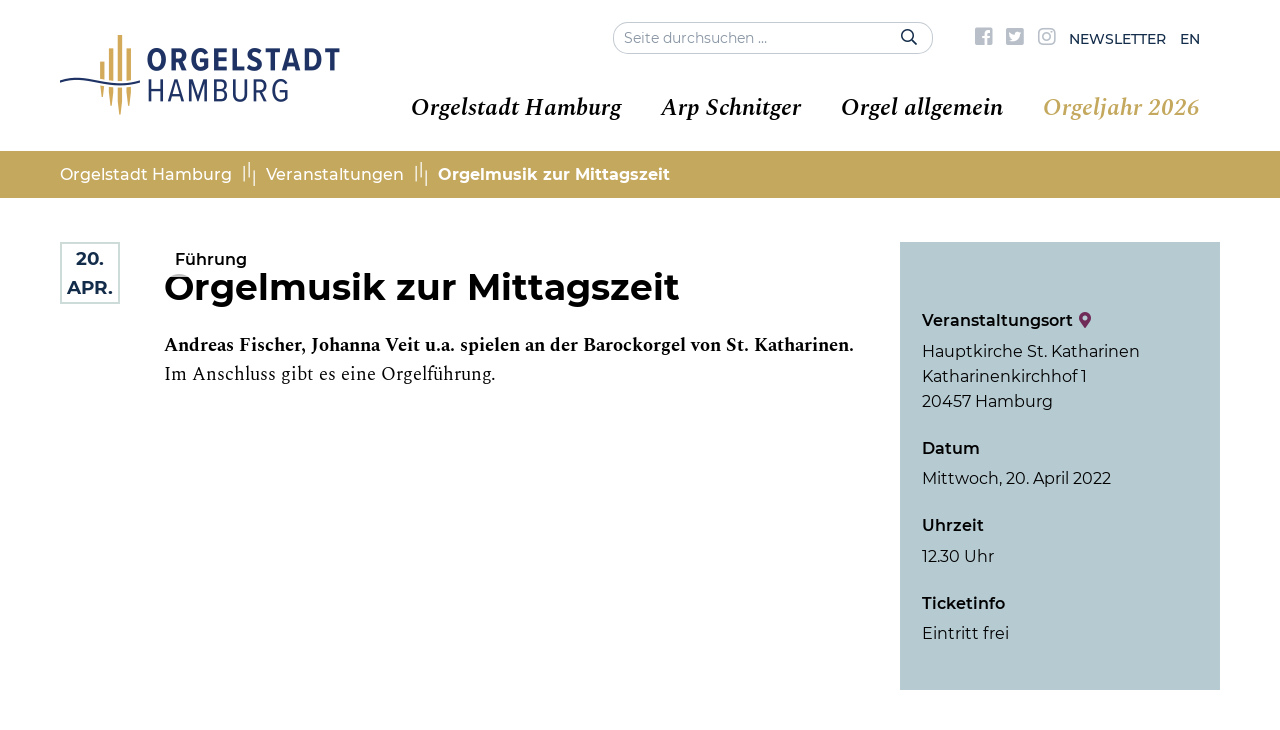

--- FILE ---
content_type: text/html; charset=UTF-8
request_url: https://www.orgelstadt-hamburg.de/veranstaltungen/veranstaltung/orgelmusik-zur-mittagszeit-36/
body_size: 14255
content:
<!DOCTYPE html>
<html lang="de-DE" class="no-js">

	<head>
		<!-- meta -->
		<meta charset="UTF-8">
					<meta name="viewport" content="width=device-width, initial-scale=1.0">
			<!-- <meta name="theme-color" content="#0074a2"> -->
		
		<!-- title -->
		<title>  Orgelmusik zur Mittagszeit : Orgelstadt Hamburg</title>

		<!-- fav & touch -->
		<link href="https://www.orgelstadt-hamburg.de/wp-content/themes/cleantheme/images/fav.ico" rel="shortcut icon">
		<link href="https://www.orgelstadt-hamburg.de/wp-content/themes/cleantheme/images/touch.png" rel="apple-touch-icon-precomposed">
		<meta name="msapplication-TileImage" content="https://www.orgelstadt-hamburg.de/wp-content/themes/cleantheme/images/tile.png">

		<!-- css + javascript -->
		<meta name='robots' content='max-image-preview:large' />
<link rel='dns-prefetch' href='//www.orgelstadt-hamburg.de' />
<link rel="alternate" type="application/rss+xml" title="Orgelstadt Hamburg &raquo; Feed" href="https://www.orgelstadt-hamburg.de/feed/" />
<link rel="alternate" type="application/rss+xml" title="Orgelstadt Hamburg &raquo; Kommentar-Feed" href="https://www.orgelstadt-hamburg.de/comments/feed/" />
<link rel="alternate" title="oEmbed (JSON)" type="application/json+oembed" href="https://www.orgelstadt-hamburg.de/wp-json/oembed/1.0/embed?url=https%3A%2F%2Fwww.orgelstadt-hamburg.de%2Fveranstaltungen%2Fveranstaltung%2Forgelmusik-zur-mittagszeit-36%2F" />
<link rel="alternate" title="oEmbed (XML)" type="text/xml+oembed" href="https://www.orgelstadt-hamburg.de/wp-json/oembed/1.0/embed?url=https%3A%2F%2Fwww.orgelstadt-hamburg.de%2Fveranstaltungen%2Fveranstaltung%2Forgelmusik-zur-mittagszeit-36%2F&#038;format=xml" />
<style id='wp-img-auto-sizes-contain-inline-css' type='text/css'>
img:is([sizes=auto i],[sizes^="auto," i]){contain-intrinsic-size:3000px 1500px}
/*# sourceURL=wp-img-auto-sizes-contain-inline-css */
</style>
<link rel='stylesheet' id='webfonts-css' href='https://www.orgelstadt-hamburg.de/wp-content/themes/cleantheme/fonts/webfonts.css?ver=6.9' media='all' />
<style id='wp-emoji-styles-inline-css' type='text/css'>

	img.wp-smiley, img.emoji {
		display: inline !important;
		border: none !important;
		box-shadow: none !important;
		height: 1em !important;
		width: 1em !important;
		margin: 0 0.07em !important;
		vertical-align: -0.1em !important;
		background: none !important;
		padding: 0 !important;
	}
/*# sourceURL=wp-emoji-styles-inline-css */
</style>
<link rel='stylesheet' id='wp-block-library-css' href='https://www.orgelstadt-hamburg.de/wp-includes/css/dist/block-library/style.min.css?ver=6.9' media='all' />
<style id='classic-theme-styles-inline-css' type='text/css'>
/*! This file is auto-generated */
.wp-block-button__link{color:#fff;background-color:#32373c;border-radius:9999px;box-shadow:none;text-decoration:none;padding:calc(.667em + 2px) calc(1.333em + 2px);font-size:1.125em}.wp-block-file__button{background:#32373c;color:#fff;text-decoration:none}
/*# sourceURL=/wp-includes/css/classic-themes.min.css */
</style>
<style id='global-styles-inline-css' type='text/css'>
:root{--wp--preset--aspect-ratio--square: 1;--wp--preset--aspect-ratio--4-3: 4/3;--wp--preset--aspect-ratio--3-4: 3/4;--wp--preset--aspect-ratio--3-2: 3/2;--wp--preset--aspect-ratio--2-3: 2/3;--wp--preset--aspect-ratio--16-9: 16/9;--wp--preset--aspect-ratio--9-16: 9/16;--wp--preset--color--black: #000000;--wp--preset--color--cyan-bluish-gray: #abb8c3;--wp--preset--color--white: #ffffff;--wp--preset--color--pale-pink: #f78da7;--wp--preset--color--vivid-red: #cf2e2e;--wp--preset--color--luminous-vivid-orange: #ff6900;--wp--preset--color--luminous-vivid-amber: #fcb900;--wp--preset--color--light-green-cyan: #7bdcb5;--wp--preset--color--vivid-green-cyan: #00d084;--wp--preset--color--pale-cyan-blue: #8ed1fc;--wp--preset--color--vivid-cyan-blue: #0693e3;--wp--preset--color--vivid-purple: #9b51e0;--wp--preset--gradient--vivid-cyan-blue-to-vivid-purple: linear-gradient(135deg,rgb(6,147,227) 0%,rgb(155,81,224) 100%);--wp--preset--gradient--light-green-cyan-to-vivid-green-cyan: linear-gradient(135deg,rgb(122,220,180) 0%,rgb(0,208,130) 100%);--wp--preset--gradient--luminous-vivid-amber-to-luminous-vivid-orange: linear-gradient(135deg,rgb(252,185,0) 0%,rgb(255,105,0) 100%);--wp--preset--gradient--luminous-vivid-orange-to-vivid-red: linear-gradient(135deg,rgb(255,105,0) 0%,rgb(207,46,46) 100%);--wp--preset--gradient--very-light-gray-to-cyan-bluish-gray: linear-gradient(135deg,rgb(238,238,238) 0%,rgb(169,184,195) 100%);--wp--preset--gradient--cool-to-warm-spectrum: linear-gradient(135deg,rgb(74,234,220) 0%,rgb(151,120,209) 20%,rgb(207,42,186) 40%,rgb(238,44,130) 60%,rgb(251,105,98) 80%,rgb(254,248,76) 100%);--wp--preset--gradient--blush-light-purple: linear-gradient(135deg,rgb(255,206,236) 0%,rgb(152,150,240) 100%);--wp--preset--gradient--blush-bordeaux: linear-gradient(135deg,rgb(254,205,165) 0%,rgb(254,45,45) 50%,rgb(107,0,62) 100%);--wp--preset--gradient--luminous-dusk: linear-gradient(135deg,rgb(255,203,112) 0%,rgb(199,81,192) 50%,rgb(65,88,208) 100%);--wp--preset--gradient--pale-ocean: linear-gradient(135deg,rgb(255,245,203) 0%,rgb(182,227,212) 50%,rgb(51,167,181) 100%);--wp--preset--gradient--electric-grass: linear-gradient(135deg,rgb(202,248,128) 0%,rgb(113,206,126) 100%);--wp--preset--gradient--midnight: linear-gradient(135deg,rgb(2,3,129) 0%,rgb(40,116,252) 100%);--wp--preset--font-size--small: 13px;--wp--preset--font-size--medium: 20px;--wp--preset--font-size--large: 36px;--wp--preset--font-size--x-large: 42px;--wp--preset--spacing--20: 0.44rem;--wp--preset--spacing--30: 0.67rem;--wp--preset--spacing--40: 1rem;--wp--preset--spacing--50: 1.5rem;--wp--preset--spacing--60: 2.25rem;--wp--preset--spacing--70: 3.38rem;--wp--preset--spacing--80: 5.06rem;--wp--preset--shadow--natural: 6px 6px 9px rgba(0, 0, 0, 0.2);--wp--preset--shadow--deep: 12px 12px 50px rgba(0, 0, 0, 0.4);--wp--preset--shadow--sharp: 6px 6px 0px rgba(0, 0, 0, 0.2);--wp--preset--shadow--outlined: 6px 6px 0px -3px rgb(255, 255, 255), 6px 6px rgb(0, 0, 0);--wp--preset--shadow--crisp: 6px 6px 0px rgb(0, 0, 0);}:where(.is-layout-flex){gap: 0.5em;}:where(.is-layout-grid){gap: 0.5em;}body .is-layout-flex{display: flex;}.is-layout-flex{flex-wrap: wrap;align-items: center;}.is-layout-flex > :is(*, div){margin: 0;}body .is-layout-grid{display: grid;}.is-layout-grid > :is(*, div){margin: 0;}:where(.wp-block-columns.is-layout-flex){gap: 2em;}:where(.wp-block-columns.is-layout-grid){gap: 2em;}:where(.wp-block-post-template.is-layout-flex){gap: 1.25em;}:where(.wp-block-post-template.is-layout-grid){gap: 1.25em;}.has-black-color{color: var(--wp--preset--color--black) !important;}.has-cyan-bluish-gray-color{color: var(--wp--preset--color--cyan-bluish-gray) !important;}.has-white-color{color: var(--wp--preset--color--white) !important;}.has-pale-pink-color{color: var(--wp--preset--color--pale-pink) !important;}.has-vivid-red-color{color: var(--wp--preset--color--vivid-red) !important;}.has-luminous-vivid-orange-color{color: var(--wp--preset--color--luminous-vivid-orange) !important;}.has-luminous-vivid-amber-color{color: var(--wp--preset--color--luminous-vivid-amber) !important;}.has-light-green-cyan-color{color: var(--wp--preset--color--light-green-cyan) !important;}.has-vivid-green-cyan-color{color: var(--wp--preset--color--vivid-green-cyan) !important;}.has-pale-cyan-blue-color{color: var(--wp--preset--color--pale-cyan-blue) !important;}.has-vivid-cyan-blue-color{color: var(--wp--preset--color--vivid-cyan-blue) !important;}.has-vivid-purple-color{color: var(--wp--preset--color--vivid-purple) !important;}.has-black-background-color{background-color: var(--wp--preset--color--black) !important;}.has-cyan-bluish-gray-background-color{background-color: var(--wp--preset--color--cyan-bluish-gray) !important;}.has-white-background-color{background-color: var(--wp--preset--color--white) !important;}.has-pale-pink-background-color{background-color: var(--wp--preset--color--pale-pink) !important;}.has-vivid-red-background-color{background-color: var(--wp--preset--color--vivid-red) !important;}.has-luminous-vivid-orange-background-color{background-color: var(--wp--preset--color--luminous-vivid-orange) !important;}.has-luminous-vivid-amber-background-color{background-color: var(--wp--preset--color--luminous-vivid-amber) !important;}.has-light-green-cyan-background-color{background-color: var(--wp--preset--color--light-green-cyan) !important;}.has-vivid-green-cyan-background-color{background-color: var(--wp--preset--color--vivid-green-cyan) !important;}.has-pale-cyan-blue-background-color{background-color: var(--wp--preset--color--pale-cyan-blue) !important;}.has-vivid-cyan-blue-background-color{background-color: var(--wp--preset--color--vivid-cyan-blue) !important;}.has-vivid-purple-background-color{background-color: var(--wp--preset--color--vivid-purple) !important;}.has-black-border-color{border-color: var(--wp--preset--color--black) !important;}.has-cyan-bluish-gray-border-color{border-color: var(--wp--preset--color--cyan-bluish-gray) !important;}.has-white-border-color{border-color: var(--wp--preset--color--white) !important;}.has-pale-pink-border-color{border-color: var(--wp--preset--color--pale-pink) !important;}.has-vivid-red-border-color{border-color: var(--wp--preset--color--vivid-red) !important;}.has-luminous-vivid-orange-border-color{border-color: var(--wp--preset--color--luminous-vivid-orange) !important;}.has-luminous-vivid-amber-border-color{border-color: var(--wp--preset--color--luminous-vivid-amber) !important;}.has-light-green-cyan-border-color{border-color: var(--wp--preset--color--light-green-cyan) !important;}.has-vivid-green-cyan-border-color{border-color: var(--wp--preset--color--vivid-green-cyan) !important;}.has-pale-cyan-blue-border-color{border-color: var(--wp--preset--color--pale-cyan-blue) !important;}.has-vivid-cyan-blue-border-color{border-color: var(--wp--preset--color--vivid-cyan-blue) !important;}.has-vivid-purple-border-color{border-color: var(--wp--preset--color--vivid-purple) !important;}.has-vivid-cyan-blue-to-vivid-purple-gradient-background{background: var(--wp--preset--gradient--vivid-cyan-blue-to-vivid-purple) !important;}.has-light-green-cyan-to-vivid-green-cyan-gradient-background{background: var(--wp--preset--gradient--light-green-cyan-to-vivid-green-cyan) !important;}.has-luminous-vivid-amber-to-luminous-vivid-orange-gradient-background{background: var(--wp--preset--gradient--luminous-vivid-amber-to-luminous-vivid-orange) !important;}.has-luminous-vivid-orange-to-vivid-red-gradient-background{background: var(--wp--preset--gradient--luminous-vivid-orange-to-vivid-red) !important;}.has-very-light-gray-to-cyan-bluish-gray-gradient-background{background: var(--wp--preset--gradient--very-light-gray-to-cyan-bluish-gray) !important;}.has-cool-to-warm-spectrum-gradient-background{background: var(--wp--preset--gradient--cool-to-warm-spectrum) !important;}.has-blush-light-purple-gradient-background{background: var(--wp--preset--gradient--blush-light-purple) !important;}.has-blush-bordeaux-gradient-background{background: var(--wp--preset--gradient--blush-bordeaux) !important;}.has-luminous-dusk-gradient-background{background: var(--wp--preset--gradient--luminous-dusk) !important;}.has-pale-ocean-gradient-background{background: var(--wp--preset--gradient--pale-ocean) !important;}.has-electric-grass-gradient-background{background: var(--wp--preset--gradient--electric-grass) !important;}.has-midnight-gradient-background{background: var(--wp--preset--gradient--midnight) !important;}.has-small-font-size{font-size: var(--wp--preset--font-size--small) !important;}.has-medium-font-size{font-size: var(--wp--preset--font-size--medium) !important;}.has-large-font-size{font-size: var(--wp--preset--font-size--large) !important;}.has-x-large-font-size{font-size: var(--wp--preset--font-size--x-large) !important;}
:where(.wp-block-post-template.is-layout-flex){gap: 1.25em;}:where(.wp-block-post-template.is-layout-grid){gap: 1.25em;}
:where(.wp-block-term-template.is-layout-flex){gap: 1.25em;}:where(.wp-block-term-template.is-layout-grid){gap: 1.25em;}
:where(.wp-block-columns.is-layout-flex){gap: 2em;}:where(.wp-block-columns.is-layout-grid){gap: 2em;}
:root :where(.wp-block-pullquote){font-size: 1.5em;line-height: 1.6;}
/*# sourceURL=global-styles-inline-css */
</style>
<link rel='stylesheet' id='contact-form-7-css' href='https://www.orgelstadt-hamburg.de/wp-content/plugins/contact-form-7/includes/css/styles.css?ver=6.1.4' media='all' />
<link rel='stylesheet' id='responsive-lightbox-swipebox-css' href='https://www.orgelstadt-hamburg.de/wp-content/plugins/responsive-lightbox/assets/swipebox/swipebox.min.css?ver=1.5.2' media='all' />
<link rel='stylesheet' id='font-awesome5-css' href='https://www.orgelstadt-hamburg.de/wp-content/themes/agoodstart5/libraries/font-awesome5/web-fonts-with-css/css/fontawesome.min.css?ver=5.0.9' media='all' />
<link rel='stylesheet' id='font-awesome5-brands-css' href='https://www.orgelstadt-hamburg.de/wp-content/themes/agoodstart5/libraries/font-awesome5/web-fonts-with-css/css/fa-brands.min.css?ver=5.0.9' media='all' />
<link rel='stylesheet' id='font-awesome5-light-css' href='https://www.orgelstadt-hamburg.de/wp-content/themes/agoodstart5/libraries/font-awesome5/web-fonts-with-css/css/fa-light.min.css?ver=5.0.9' media='all' />
<link rel='stylesheet' id='font-awesome5-regular-css' href='https://www.orgelstadt-hamburg.de/wp-content/themes/agoodstart5/libraries/font-awesome5/web-fonts-with-css/css/fa-regular.min.css?ver=5.0.9' media='all' />
<link rel='stylesheet' id='font-awesome5-solid-css' href='https://www.orgelstadt-hamburg.de/wp-content/themes/agoodstart5/libraries/font-awesome5/web-fonts-with-css/css/fa-solid.min.css?ver=5.0.9' media='all' />
<link rel='stylesheet' id='headhesive-css' href='https://www.orgelstadt-hamburg.de/wp-content/themes/agoodstart5/libraries/headhesive-js/headhesive.css?ver=1.2.3' media='all' />
<link rel='stylesheet' id='animate-css' href='https://www.orgelstadt-hamburg.de/wp-content/themes/agoodstart5/libraries/animate-css/animate.min.css?ver=3.6.0' media='all' />
<link rel='stylesheet' id='agoodstart-css' href='https://www.orgelstadt-hamburg.de/wp-content/themes/agoodstart5/style.css?ver=5.0.0' media='all' />
<link rel='stylesheet' id='settings-css' href='https://www.orgelstadt-hamburg.de/wp-content/themes/cleantheme/css/generated/settings.css?ver=5.0.0' media='all' />
<link rel='stylesheet' id='style-css' href='https://www.orgelstadt-hamburg.de/wp-content/themes/cleantheme/css/style.css?ver=5.0.0' media='all' />
<link rel='stylesheet' id='medium-css' href='https://www.orgelstadt-hamburg.de/wp-content/themes/cleantheme/css/medium.css?ver=6.9' media='only screen and (min-width: 640px)' />
<link rel='stylesheet' id='large-css' href='https://www.orgelstadt-hamburg.de/wp-content/themes/cleantheme/css/large.css?ver=6.9' media='only screen and (min-width: 920px)' />
<link rel='stylesheet' id='max-css' href='https://www.orgelstadt-hamburg.de/wp-content/themes/cleantheme/css/max.css?ver=6.9' media='only screen and (min-width: 1140px)' />
<link rel='stylesheet' id='mega-css' href='https://www.orgelstadt-hamburg.de/wp-content/themes/cleantheme/css/mega.css?ver=6.9' media='only screen and (min-width: 1440px)' />
<link rel='stylesheet' id='medium-down-css' href='https://www.orgelstadt-hamburg.de/wp-content/themes/cleantheme/css/medium-down.css?ver=6.9' media='only screen and (max-width: 919px)' />
<link rel='stylesheet' id='small-css' href='https://www.orgelstadt-hamburg.de/wp-content/themes/cleantheme/css/small.css?ver=6.9' media='only screen and (max-width: 639px)' />
<link rel='stylesheet' id='print-css' href='https://www.orgelstadt-hamburg.de/wp-content/themes/cleantheme/css/print/print.css?ver=6.9' media='print' />
<link rel='stylesheet' id='newsletter-css' href='https://www.orgelstadt-hamburg.de/wp-content/plugins/newsletter/style.css?ver=9.1.1' media='all' />
<style id='newsletter-inline-css' type='text/css'>
a {
  color: #56aaa2; 
}
/*# sourceURL=newsletter-inline-css */
</style>
<link rel='stylesheet' id='borlabs-cookie-custom-css' href='https://www.orgelstadt-hamburg.de/wp-content/cache/borlabs-cookie/1/borlabs-cookie-1-de.css?ver=3.3.23-73' media='all' />
<script type="text/javascript" id="wpml-cookie-js-extra">
/* <![CDATA[ */
var wpml_cookies = {"wp-wpml_current_language":{"value":"de","expires":1,"path":"/"}};
var wpml_cookies = {"wp-wpml_current_language":{"value":"de","expires":1,"path":"/"}};
//# sourceURL=wpml-cookie-js-extra
/* ]]> */
</script>
<script type="text/javascript" src="https://www.orgelstadt-hamburg.de/wp-content/plugins/sitepress-multilingual-cms/res/js/cookies/language-cookie.js?ver=486900" id="wpml-cookie-js" defer="defer" data-wp-strategy="defer"></script>
<script type="text/javascript" id="image-watermark-no-right-click-js-before">
/* <![CDATA[ */
var iwArgsNoRightClick = {"rightclick":"N","draganddrop":"N","devtools":"Y","enableToast":"Y","toastMessage":"This content is protected"};

//# sourceURL=image-watermark-no-right-click-js-before
/* ]]> */
</script>
<script type="text/javascript" src="https://www.orgelstadt-hamburg.de/wp-content/plugins/image-watermark/js/no-right-click.js?ver=2.0.5" id="image-watermark-no-right-click-js"></script>
<script type="text/javascript" src="https://www.orgelstadt-hamburg.de/wp-includes/js/jquery/jquery.min.js?ver=3.7.1" id="jquery-core-js"></script>
<script type="text/javascript" src="https://www.orgelstadt-hamburg.de/wp-includes/js/jquery/jquery-migrate.min.js?ver=3.4.1" id="jquery-migrate-js"></script>
<script type="text/javascript" src="https://www.orgelstadt-hamburg.de/wp-content/plugins/responsive-lightbox/assets/infinitescroll/infinite-scroll.pkgd.min.js?ver=4.0.1" id="responsive-lightbox-infinite-scroll-js"></script>
<script type="text/javascript" src="https://www.orgelstadt-hamburg.de/wp-content/themes/agoodstart5/libraries/modernizr/modernizr.min.js?ver=3.5.0" id="modernizr-js"></script>
<script type="text/javascript" src="https://www.orgelstadt-hamburg.de/wp-content/themes/cleantheme/js/jquery.theme.js?ver=5.0.0" id="jquery-theme-js-js"></script>
<script data-no-optimize="1" data-no-minify="1" data-cfasync="false" type="text/javascript" src="https://www.orgelstadt-hamburg.de/wp-content/cache/borlabs-cookie/1/borlabs-cookie-config-de.json.js?ver=3.3.23-87" id="borlabs-cookie-config-js"></script>
<link rel="https://api.w.org/" href="https://www.orgelstadt-hamburg.de/wp-json/" /><link rel="EditURI" type="application/rsd+xml" title="RSD" href="https://www.orgelstadt-hamburg.de/xmlrpc.php?rsd" />
<meta name="generator" content="WordPress 6.9" />
<link rel="canonical" href="https://www.orgelstadt-hamburg.de/veranstaltungen/veranstaltung/orgelmusik-zur-mittagszeit-36/" />
<link rel='shortlink' href='https://www.orgelstadt-hamburg.de/?p=16779' />
<meta name="generator" content="WPML ver:4.8.6 stt:1,3;" />
	</head>

	<body class="not-front wp-singular event-template-default single single-event postid-16779 wp-theme-agoodstart5 wp-child-theme-cleantheme wpml-de not-logged-in wow-js fa-5">

		
		<div id="wrapper" class="site-wrapper clear">

			
<div class="search-container container hide-large hide-max">
  <form id="search" class="site-search" method="get" action="https://www.orgelstadt-hamburg.de" role="search" onsubmit="if (this.s.value == '') { this.s.focus(); return false; }">
  	<input class="search-input padding" type="search" name="s" placeholder="Seite durchsuchen &hellip;">
  	<button class="search-submit position-right" type="submit"><i class="fa fa-search"></i></button>
  </form>
</div>
			<div class="header-container container" data-headhesive=".header-container">
				<header id="header" class="site-header clear">

					<div class="meta-navigation list-flex hide-small hide-medium double-position-right-large double-position-right-max clear">
						 
<div class="search-container hide-small hide-medium">
  <form id="search-large" class="site-search" method="get" action="https://www.orgelstadt-hamburg.de" role="search" onsubmit="if (this.s.value == '') { this.s.focus(); return false; }">
  	<input class="search-input" type="search" name="s" placeholder="Seite durchsuchen &hellip;">
  	<button class="search-submit" type="submit"><i class="far fa-search"></i></button>
  </form>
</div>
						 <nav class="meta-menu-container clear "><ul id="meta-menu" class="menu-depth-0 menu  clear"><li class="menu-item-meta no-title menu-item menu-item-type-custom menu-item-object-custom menu-item-depth-0"><a target="_blank" href="https://www.facebook.com/OrgelstadtHamburg/" class="menu-link-meta menu-link menu-link-depth-0"><i class="fab fa-facebook-square"></i><span>Facebook</span></a></li>
<li class="menu-item-meta no-title menu-item menu-item-type-custom menu-item-object-custom menu-item-depth-0"><a target="_blank" href="https://twitter.com/orgelstadthh" class="menu-link-meta menu-link menu-link-depth-0"><i class="fab fa-twitter-square"></i><span>Twitter</span></a></li>
<li class="menu-item-meta no-title menu-item menu-item-type-custom menu-item-object-custom menu-item-depth-0"><a target="_blank" href="https://www.instagram.com/orgelstadthamburg/" class="menu-link-meta menu-link menu-link-depth-0"><i class="fab fa-instagram"></i><span>Instagram</span></a></li>
<li class="menu-item-meta menu-item menu-item-type-post_type menu-item-object-page menu-item-depth-0"><a href="https://www.orgelstadt-hamburg.de/newsletter/" class="menu-link-meta menu-link menu-link-depth-0"><span>Newsletter</span></a></li>
<li class="menu-item-meta menu-item menu-item-type-custom menu-item-object-custom menu-item-depth-0"><a href="/en" class="menu-link-meta menu-link menu-link-depth-0"><span>EN</span></a></li>
</ul></nav>					</div>

					<div id="branding" class="site-branding clear">
						
						<div id="logo" class="site-logo">
						 	<a href="https://www.orgelstadt-hamburg.de">
								
																	<img src="https://www.orgelstadt-hamburg.de/wp-content/themes/cleantheme/images/logo.png" alt="Logo">
																<span class="element-invisible">Orgelstadt Hamburg - Hamburg zieht alle Register</span>
							</a>
						</div>
					</div>

					


					<span class="search-button mobile hide-large hide-max" data-icon-active="search-minus"><i class="fa fa-search"></i></span>
											<button class="nav-button hide-large hide-max"><span class="icon-menu"></span></button>
					
					<div class="navigation">
						<nav class="main-menu-container clear "><ul id="main-menu" class="menu-depth-0 menu  clear"><li class="menu-item-main menu-item menu-item-type-post_type menu-item-object-page menu-item-has-children menu-item-depth-0"><a href="https://www.orgelstadt-hamburg.de/orgelstadt-hamburg/" class="menu-link-main menu-link menu-link-depth-0"><span>Orgelstadt Hamburg</span></a>
<ul class="sub-menu-main sub-menu menu-depth-1 clear">
<li class="menu-item-main menu-item menu-item-type-post_type menu-item-object-page menu-item-depth-1"><a href="https://www.orgelstadt-hamburg.de/orgelstadt-hamburg/" class="menu-link-main menu-link menu-link-depth-1"><span>Einführung</span></a></li>
<li class="menu-item-main menu-item menu-item-type-post_type menu-item-object-page menu-item-depth-1"><a href="https://www.orgelstadt-hamburg.de/rueckblick/" class="menu-link-main menu-link menu-link-depth-1"><span>Über 600 Jahre Orgelkultur</span></a></li>
<li class="menu-item-main menu-item menu-item-type-post_type menu-item-object-page menu-item-depth-1"><a href="https://www.orgelstadt-hamburg.de/100-jahre-orgeltagung-hamburg-luebeck/" class="menu-link-main menu-link menu-link-depth-1"><span>100 Jahre Organistentagung Hamburg – Lübeck</span></a></li>
<li class="menu-item-main menu-item menu-item-type-post_type menu-item-object-page menu-item-depth-1"><a href="https://www.orgelstadt-hamburg.de/interaktiver-stadtrundgang/" class="menu-link-main menu-link menu-link-depth-1"><span>Virtueller Stadtrundgang</span></a></li>
<li class="menu-item-main menu-item menu-item-type-post_type menu-item-object-page menu-item-depth-1"><a href="https://www.orgelstadt-hamburg.de/anekdoten/" class="menu-link-main menu-link menu-link-depth-1"><span>Anekdoten &#038; Insiderstories</span></a></li>
</ul>
</li>
<li class="menu-item-main menu-item menu-item-type-post_type menu-item-object-page menu-item-has-children menu-item-depth-0"><a href="https://www.orgelstadt-hamburg.de/arp-schnitger/" class="menu-link-main menu-link menu-link-depth-0"><span>Arp Schnitger</span></a>
<ul class="sub-menu-main sub-menu menu-depth-1 clear">
<li class="menu-item-main menu-item menu-item-type-post_type menu-item-object-page menu-item-depth-1"><a href="https://www.orgelstadt-hamburg.de/arp-schnitger-fuer-einsteiger/" class="menu-link-main menu-link menu-link-depth-1"><span>Arp Schnitger für Einsteiger</span></a></li>
<li class="menu-item-main menu-item menu-item-type-post_type menu-item-object-page menu-item-depth-1"><a href="https://www.orgelstadt-hamburg.de/vermaechtnis-hamburger-prospekt/" class="menu-link-main menu-link menu-link-depth-1"><span>Vermächtnis Hamburger Prospekt</span></a></li>
<li class="menu-item-main menu-item menu-item-type-post_type menu-item-object-page menu-item-has-children menu-item-depth-1"><a href="https://www.orgelstadt-hamburg.de/arp-schnitger/" class="menu-link-main menu-link menu-link-depth-1"><span>Leben &#038; Werk multimedial</span></a>
<ul class="sub-menu-main sub-menu menu-depth-2 clear">
<li class="menu-item-main menu-item menu-item-type-post_type menu-item-object-page menu-item-depth-2"><a href="https://www.orgelstadt-hamburg.de/arp-schnitger/ein-leben-an-der-nordsee/" class="menu-link-main menu-link menu-link-depth-2"><span>Ein Leben an der Nordsee</span></a></li>
<li class="menu-item-main menu-item menu-item-type-post_type menu-item-object-page menu-item-depth-2"><a href="https://www.orgelstadt-hamburg.de/arp-schnitger/metropolen-marschen-und-mehr/" class="menu-link-main menu-link menu-link-depth-2"><span>Metropolen, Marschen und mehr</span></a></li>
<li class="menu-item-main menu-item menu-item-type-post_type menu-item-object-page menu-item-depth-2"><a href="https://www.orgelstadt-hamburg.de/arp-schnitger/schnitgers-orgeln-in-liturgie-und-musik/" class="menu-link-main menu-link menu-link-depth-2"><span>Schnitgers Orgeln in Liturgie und Musik</span></a></li>
<li class="menu-item-main menu-item menu-item-type-post_type menu-item-object-page menu-item-depth-2"><a href="https://www.orgelstadt-hamburg.de/arp-schnitger/werkstatt/" class="menu-link-main menu-link menu-link-depth-2"><span>Schnitgers Team</span></a></li>
<li class="menu-item-main menu-item menu-item-type-post_type menu-item-object-page menu-item-depth-2"><a href="https://www.orgelstadt-hamburg.de/arp-schnitger/schnitger-und-die-historische-orgel/" class="menu-link-main menu-link menu-link-depth-2"><span>Schnitger und „die historische Orgel“</span></a></li>
</ul>
</li>
<li class="menu-item-main menu-item menu-item-type-custom menu-item-object-custom menu-item-depth-1"><a target="_blank" href="https://www.orgelstadt-hamburg.de/play-arp/" class="menu-link-main menu-link menu-link-depth-1"><span>PLAY ARP! auf der virtuellen Orgel</span></a></li>
</ul>
</li>
<li class="menu-item-main menu-item menu-item-type-post_type menu-item-object-page menu-item-has-children menu-item-depth-0"><a href="https://www.orgelstadt-hamburg.de/orgel-allgemein/orgel-fuer-einsteiger/" class="menu-link-main menu-link menu-link-depth-0"><span>Orgel allgemein</span></a>
<ul class="sub-menu-main sub-menu menu-depth-1 clear">
<li class="menu-item-main menu-item menu-item-type-post_type menu-item-object-page menu-item-depth-1"><a href="https://www.orgelstadt-hamburg.de/orgel-allgemein/orgel-fuer-einsteiger/" class="menu-link-main menu-link menu-link-depth-1"><span>Orgel für Einsteiger</span></a></li>
<li class="menu-item-main menu-item menu-item-type-post_type menu-item-object-page menu-item-depth-1"><a href="https://www.orgelstadt-hamburg.de/orgel-allgemein/kleiner-orgel-technik-fuehrer/" class="menu-link-main menu-link menu-link-depth-1"><span>Kleiner Orgel-Technikführer</span></a></li>
<li class="menu-item-main menu-item menu-item-type-post_type menu-item-object-page menu-item-depth-1"><a href="https://www.orgelstadt-hamburg.de/orgel-allgemein/zeitreise-klang/" class="menu-link-main menu-link menu-link-depth-1"><span>Zeitreise Klang</span></a></li>
<li class="menu-item-main menu-item menu-item-type-post_type menu-item-object-page menu-item-depth-1"><a href="https://www.orgelstadt-hamburg.de/orgel-mal-anders/" class="menu-link-main menu-link menu-link-depth-1"><span>Orgel anders</span></a></li>
</ul>
</li>
<li class="menu-item-main menu-item menu-item-type-post_type menu-item-object-page menu-item-has-children menu-item-depth-0 current-menu-ancestor"><a href="https://www.orgelstadt-hamburg.de/veranstaltungen/" class="menu-link-main menu-link menu-link-depth-0"><span>Orgeljahr 2026</span></a>
<ul class="sub-menu-main sub-menu menu-depth-1 clear">
<li class="menu-item-main menu-item menu-item-type-post_type menu-item-object-page menu-item-depth-1"><a href="https://www.orgelstadt-hamburg.de/hamburger-orgelsommer/" class="menu-link-main menu-link menu-link-depth-1"><span>Hamburger Orgelsommer</span></a></li>
<li class="menu-item-main menu-item menu-item-type-post_type menu-item-object-page menu-item-depth-1 current-menu-ancestor"><a href="https://www.orgelstadt-hamburg.de/veranstaltungen/" class="menu-link-main menu-link menu-link-depth-1"><span>Veranstaltungskalender</span></a></li>
</ul>
</li>
</ul></nav>					</div>

				</header>
			</div>

						 <div class="breadcrumbs-container container sans hide-small hide-medium">
				 <div id="breadcrumbs"><span property="itemListElement" typeof="ListItem"><a property="item" typeof="WebPage" title="Gehe zu Orgelstadt Hamburg." href="https://www.orgelstadt-hamburg.de" class="home"><span property="name">Orgelstadt Hamburg</span></a><meta property="position" content="1"></span><span class="divider"></span><span property="itemListElement" typeof="ListItem"><a property="item" typeof="WebPage" title="Gehe zu Veranstaltungen." href="https://www.orgelstadt-hamburg.de/veranstaltungen/" class="event-root post post-event"><span property="name">Veranstaltungen</span></a><meta property="position" content="2"></span><span class="divider"></span><span property="itemListElement" typeof="ListItem"><span property="name">Orgelmusik zur Mittagszeit</span><meta property="position" content="3"></span></div>
			 </div>
			
			


<div class="main-container container">
  
    
  <div id="main" class="site-main main-event element-main template-single-event clear">
    
    <div class="content-container">
      
            
      <main id="content" class="site-content content-event element-content template-single-event clear">
  		
  		    		
                    
                        
              
            
	

	 	 	
 	 		 			 		 			 				 			 		 			 				 			 		 			 
			
		
	<article id="post-16779" class="post post-type-event post-view-full post-scope-standard status-publish event_category-konzert-orgel-solo event_category-konzert event_category-fuehrung clear article-event element-article template-article-event has-event-image" >
	
			 		 	
		
			
		<div class="list list-flex list-event-full list-1-small list-1-medium list-1-large list-2-max">
			<div class="list-item item-event-full item-content">
			 	<div class="field field-event-date sans">
					 <span class="day">20.</span>
					<span class="month">Apr.</span>
				</div>
			 					
									 <div class="field field-gallery-slider">
														 <span class="event-category sans">Führung</span>
													 
						 <div class="slider owl-carousel owl-theme">
							 								 							 
								 <div class="slide">
									 <div class="image">
										 <img width="701" height="1000" src="https://www.orgelstadt-hamburg.de/wp-content/uploads/veranstaltungen/2022/02/2017-flentrop-orgel2-veth-701x1000.jpg" class="attachment-large size-large" alt="" decoding="async" fetchpriority="high" srcset="https://www.orgelstadt-hamburg.de/wp-content/uploads/veranstaltungen/2022/02/2017-flentrop-orgel2-veth-701x1000.jpg 701w, https://www.orgelstadt-hamburg.de/wp-content/uploads/veranstaltungen/2022/02/2017-flentrop-orgel2-veth-448x640.jpg 448w, https://www.orgelstadt-hamburg.de/wp-content/uploads/veranstaltungen/2022/02/2017-flentrop-orgel2-veth-768x1096.jpg 768w, https://www.orgelstadt-hamburg.de/wp-content/uploads/veranstaltungen/2022/02/2017-flentrop-orgel2-veth.jpg 1000w" sizes="(max-width: 701px) 100vw, 701px" loading="eager" title="2017-Flentrop-Orgel2-Veth" />									 </div>
									 
									 								 </div>
							 						 </div>
						 
						 						 
						 <script>
							jQuery('document').ready(function($) {
								$('#post-16779 .owl-carousel').owlCarousel({
									items: 1,
									dots: false,
									nav: true,
									navText: ['<i class="fal fa-angle-double-left">', '<i class="fal fa-angle-double-right">'],
									loop: true,
									autoplay: false,
									pullDrag: false,
									autoHeight: true
								});
							});
						</script>
					 </div>
								
				<h1 class="title page-title title-h2 sans">
					<span>Orgelmusik zur Mittagszeit</span>
				</h1>
				
								
									<div class="field field-body">
						<p class="bodytext"><strong>Andreas Fischer, Johanna Veit u.a. spielen an der Barockorgel von St. Katharinen.</strong><br />
Im Anschluss gibt es eine Orgelführung.</p>
					</div>
							</div>
			
			<div class="list-item item-event-full item-sidebar sans">
				<div class="inner field-body">
				 	
				 							<div class="field field-location">
						 	<div class="label">Veranstaltungsort<i class="fas fa-map-marker-alt fa-after"></i></div>
						 	<div class="value">
								Hauptkirche St. Katharinen<br />
								Katharinenkirchhof 1<br />
								20457 Hamburg							</div>
						</div>
				 					 	
				 							<div class="field field-date">
						 	<div class="label">Datum</div>
						 	<div class="value">Mittwoch, 20. April 2022</div>
						</div>
									 	
				 					 									<div class="field field-time">
							 	<div class="label">Uhrzeit</div>
							 	<div class="value">12.30 Uhr</div>
							</div>
															 	
				 							<div class="field field-ticket">
						 	<div class="label">Ticketinfo</div>
						 	<div class="value">Eintritt frei</div>
						</div>
				 					 	
				 					 	
				 					 	
				 						
										
									</div>
			</div>
		</div>
	</article>

          
                          
          			
  		</main>
  		
  		  			
  	</div>
  	
  	

  	
    

	
  </div>
  
    
</div>



			
			<div class="footer-container container">
				<footer id="footer" class="site-footer clear">

					<nav class="footer-menu-container clear "><ul id="footer-menu" class="menu-depth-0 menu  clear"><li class="menu-item-footer menu-item menu-item-type-post_type menu-item-object-page menu-item-depth-0"><a href="https://www.orgelstadt-hamburg.de/kontakt/" class="menu-link-footer menu-link menu-link-depth-0"><span>Kontakt</span></a></li>
<li class="menu-item-footer menu-item menu-item-type-post_type menu-item-object-page menu-item-depth-0"><a href="https://www.orgelstadt-hamburg.de/newsletter/" class="menu-link-footer menu-link menu-link-depth-0"><span>Newsletter</span></a></li>
<li class="menu-item-footer menu-item menu-item-type-post_type menu-item-object-page menu-item-depth-0"><a href="https://www.orgelstadt-hamburg.de/presse/" class="menu-link-footer menu-link menu-link-depth-0"><span>Presse</span></a></li>
<li class="menu-item-footer menu-item menu-item-type-post_type menu-item-object-page menu-item-depth-0"><a href="https://www.orgelstadt-hamburg.de/veranstaltungen/veranstaltung-hinzufuegen/" class="menu-link-footer menu-link menu-link-depth-0"><span>Veranstaltung hinzufügen</span></a></li>
<li class="menu-item-footer menu-item menu-item-type-post_type menu-item-object-page menu-item-depth-0"><a href="https://www.orgelstadt-hamburg.de/impressum/" class="menu-link-footer menu-link menu-link-depth-0"><span>Impressum</span></a></li>
<li class="menu-item-footer menu-item menu-item-type-post_type menu-item-object-page menu-item-privacy-policy menu-item-depth-0"><a href="https://www.orgelstadt-hamburg.de/datenschutz/" class="menu-link-footer menu-link menu-link-depth-0"><span>Datenschutz</span></a></li>
<li class="menu-item-footer borlabs-cookie-preference menu-item menu-item-type-custom menu-item-object-custom menu-item-depth-0"><a class="menu-link-footer menu-link menu-link-depth-0 no-link"><span>Cookie-Einstellungen</span></a></li>
</ul></nav>
          

  
  <div class="widget-area-footer-container widget-area-container container">
    <aside id="widget-area-footer" class="widget-area widget-area-footer element-widget-area template-sidebar-footer list-1-small list-2-medium list-3-large list-4-max list-flex clear">
      
      <section id="black-studio-tinymce-3" class="footer-text no-title widget_black_studio_tinymce widget"><div class="widget-inner clear"><h3 class="widget-title">Förderung</h3><div class="textwidget field field-body clear"><p>Das Projekt Orgelstadt Hamburg wird gefördert durch:</p>
</div></div></section><section id="media_image-3" class="footer-logo no-title widget_media_image widget"><div class="widget-inner clear"><h3 class="widget-title">Logo Hamburg KuM</h3><img width="207" height="90" src="https://www.orgelstadt-hamburg.de/wp-content/uploads/2019/01/behoerde_kum_web.png" class="image wp-image-4681  attachment-207x90 size-207x90" alt="" style="max-width: 100%; height: auto;" decoding="async" loading="eager" title="Behoerde_KuM_web" /></div></section><section id="media_image-5" class="footer-logo no-title widget_media_image widget"><div class="widget-inner clear"><h3 class="widget-title">Logo AFK</h3><img width="82" height="82" src="https://www.orgelstadt-hamburg.de/wp-content/uploads/2019/01/afk_logo_web-150x150.png" class="image wp-image-4684  attachment-82x90 size-82x90" alt="" style="max-width: 100%; height: auto;" decoding="async" loading="eager" title="afk_logo_web" /></div></section>        
    </aside>
  </div>
  

				</footer>
			</div>

		</div>

		
		  		<div id="guide" class="hide-small hide-medium">
    		<a class="down hide" href="#down"><i class="far fa-angle-down"></i></a>
    		<a class="top hide" href="#top"><i class="far fa-angle-up"></i></a>
  		</div>
		
		
		<script type="speculationrules">
{"prefetch":[{"source":"document","where":{"and":[{"href_matches":"/*"},{"not":{"href_matches":["/wp-*.php","/wp-admin/*","/wp-content/uploads/*","/wp-content/*","/wp-content/plugins/*","/wp-content/themes/cleantheme/*","/wp-content/themes/agoodstart5/*","/*\\?(.+)"]}},{"not":{"selector_matches":"a[rel~=\"nofollow\"]"}},{"not":{"selector_matches":".no-prefetch, .no-prefetch a"}}]},"eagerness":"conservative"}]}
</script>
<script type="text/javascript">
/* <![CDATA[ */
	var relevanssi_rt_regex = /(&|\?)_(rt|rt_nonce)=(\w+)/g
	var newUrl = window.location.search.replace(relevanssi_rt_regex, '')
	history.replaceState(null, null, window.location.pathname + newUrl + window.location.hash)
/* ]]> */
</script>
<script type="text/javascript">
      jQuery("body:not(.sidebar-primary, .sidebar-secondary)").addClass("no-sidebar");
      jQuery("body:not(.sidebar-primary)").addClass("no-sidebar-primary");
      jQuery("body:not(.sidebar-secondary)").addClass("no-sidebar-secondary");
    </script><script type='text/javascript'>
    jQuery('.menu').each(function() {
      jQuery('.current-menu-item.menu-item-is-alias').removeClass('current-menu-item').parentsUntil('.menu-depth-0', 'li').removeClass('current-menu-ancestor');
      jQuery('.current-menu-ancestor.menu-item-is-alias').removeClass('current-menu-ancestor');
      
      jQuery('.current-menu-ancestor', jQuery(this)).last().parents('li:not([class*="current-menu-ancestor"])').addClass('current-menu-ancestor');
    });
    
    jQuery('.menu-link').each(function() {
      var link = jQuery(this);
      var item = link.parent('.menu-item');
      queryAnchor = location.hash;
      linkAnchor = this.hash;
      
      if (linkAnchor && item.hasClass('current-menu-item')) {
        if (linkAnchor == queryAnchor) {
          item.addClass('current-menu-item-active-anchor');
        } else {
          item.addClass('current-menu-item-not-active-anchor');
        }
      }
    });
  </script><script type="importmap" id="wp-importmap">
{"imports":{"borlabs-cookie-core":"https://www.orgelstadt-hamburg.de/wp-content/plugins/borlabs-cookie/assets/javascript/borlabs-cookie.min.js?ver=3.3.23"}}
</script>
<script type="module" src="https://www.orgelstadt-hamburg.de/wp-content/plugins/borlabs-cookie/assets/javascript/borlabs-cookie.min.js?ver=3.3.23" id="borlabs-cookie-core-js-module" data-cfasync="false" data-no-minify="1" data-no-optimize="1"></script>
<script type="module" src="https://www.orgelstadt-hamburg.de/wp-content/plugins/borlabs-cookie/assets/javascript/borlabs-cookie-legacy-backward-compatibility.min.js?ver=3.3.23" id="borlabs-cookie-legacy-backward-compatibility-js-module"></script>
<!--googleoff: all--><div data-nosnippet data-borlabs-cookie-consent-required='true' id='BorlabsCookieBox'></div><div id='BorlabsCookieWidget' class='brlbs-cmpnt-container'></div><!--googleon: all--><script type='text/javascript'>
    jQuery('document').ready(function($) {
      $('[data-headhesive]').each(function() {
        var headhesiveOffset;

        if ($(this).data('headhesive-offset')) {
          headhesiveOffset = $(this).data('headhesive-offset');
        } else {
          headhesiveOffset = '.main-container';
        }

        var options = {
          offset: headhesiveOffset,
          onInit: function() {
            $(window).trigger({ type: 'headhesive', namespace: 'init', headhesive: $(this).data('headhesive') });
          },
          onStick: function() {
            $(window).trigger({ type: 'headhesive', namespace: 'stick', headhesive: $(this).data('headhesive') });
          },
          onUnstick: function() {
            $(window).trigger({ type: 'headhesive', namespace: 'unstick', headhesive: $(this).data('headhesive') });
          },
          onDestroy: function() {
            $(window).trigger({ type: 'headhesive', namespace: 'destroy', headhesive: $(this).data('headhesive') });
          }
        }

        var headhesive = new Headhesive($(this).data('headhesive'), options);
        $('.headhesive').removeAttr('data-headhesive').removeAttr('data-headhesive-offset');
      });
    });
  </script><link rel='stylesheet' id='owl-carousel-css' href='https://www.orgelstadt-hamburg.de/wp-content/themes/agoodstart5/libraries/owl-carousel/assets/owl.carousel.min.css?ver=2.3.3' media='all' />
<link rel='stylesheet' id='owl-theme-css' href='https://www.orgelstadt-hamburg.de/wp-content/themes/agoodstart5/libraries/owl-carousel/assets/owl.theme.default.min.css?ver=2.3.3' media='all' />
<script type="text/javascript" src="https://www.orgelstadt-hamburg.de/wp-includes/js/dist/hooks.min.js?ver=dd5603f07f9220ed27f1" id="wp-hooks-js"></script>
<script type="text/javascript" src="https://www.orgelstadt-hamburg.de/wp-includes/js/dist/i18n.min.js?ver=c26c3dc7bed366793375" id="wp-i18n-js"></script>
<script type="text/javascript" id="wp-i18n-js-after">
/* <![CDATA[ */
wp.i18n.setLocaleData( { 'text direction\u0004ltr': [ 'ltr' ] } );
//# sourceURL=wp-i18n-js-after
/* ]]> */
</script>
<script type="text/javascript" src="https://www.orgelstadt-hamburg.de/wp-content/plugins/contact-form-7/includes/swv/js/index.js?ver=6.1.4" id="swv-js"></script>
<script type="text/javascript" id="contact-form-7-js-translations">
/* <![CDATA[ */
( function( domain, translations ) {
	var localeData = translations.locale_data[ domain ] || translations.locale_data.messages;
	localeData[""].domain = domain;
	wp.i18n.setLocaleData( localeData, domain );
} )( "contact-form-7", {"translation-revision-date":"2025-10-26 03:28:49+0000","generator":"GlotPress\/4.0.3","domain":"messages","locale_data":{"messages":{"":{"domain":"messages","plural-forms":"nplurals=2; plural=n != 1;","lang":"de"},"This contact form is placed in the wrong place.":["Dieses Kontaktformular wurde an der falschen Stelle platziert."],"Error:":["Fehler:"]}},"comment":{"reference":"includes\/js\/index.js"}} );
//# sourceURL=contact-form-7-js-translations
/* ]]> */
</script>
<script type="text/javascript" id="contact-form-7-js-before">
/* <![CDATA[ */
var wpcf7 = {
    "api": {
        "root": "https:\/\/www.orgelstadt-hamburg.de\/wp-json\/",
        "namespace": "contact-form-7\/v1"
    }
};
//# sourceURL=contact-form-7-js-before
/* ]]> */
</script>
<script type="text/javascript" src="https://www.orgelstadt-hamburg.de/wp-content/plugins/contact-form-7/includes/js/index.js?ver=6.1.4" id="contact-form-7-js"></script>
<script type="text/javascript" src="https://www.orgelstadt-hamburg.de/wp-content/plugins/responsive-lightbox/assets/dompurify/purify.min.js?ver=3.3.1" id="dompurify-js"></script>
<script type="text/javascript" id="responsive-lightbox-sanitizer-js-before">
/* <![CDATA[ */
window.RLG = window.RLG || {}; window.RLG.sanitizeAllowedHosts = ["youtube.com","www.youtube.com","youtu.be","vimeo.com","player.vimeo.com"];
//# sourceURL=responsive-lightbox-sanitizer-js-before
/* ]]> */
</script>
<script type="text/javascript" src="https://www.orgelstadt-hamburg.de/wp-content/plugins/responsive-lightbox/js/sanitizer.js?ver=2.6.1" id="responsive-lightbox-sanitizer-js"></script>
<script type="text/javascript" src="https://www.orgelstadt-hamburg.de/wp-content/plugins/responsive-lightbox/assets/swipebox/jquery.swipebox.min.js?ver=1.5.2" id="responsive-lightbox-swipebox-js"></script>
<script type="text/javascript" src="https://www.orgelstadt-hamburg.de/wp-includes/js/underscore.min.js?ver=1.13.7" id="underscore-js"></script>
<script type="text/javascript" id="responsive-lightbox-js-before">
/* <![CDATA[ */
var rlArgs = {"script":"swipebox","selector":"lightbox","customEvents":"","activeGalleries":true,"animation":true,"hideCloseButtonOnMobile":false,"removeBarsOnMobile":false,"hideBars":false,"hideBarsDelay":5000,"videoMaxWidth":1080,"useSVG":true,"loopAtEnd":false,"woocommerce_gallery":false,"ajaxurl":"https:\/\/www.orgelstadt-hamburg.de\/wp-admin\/admin-ajax.php","nonce":"f057d4f175","preview":false,"postId":16779,"scriptExtension":false};

//# sourceURL=responsive-lightbox-js-before
/* ]]> */
</script>
<script type="text/javascript" src="https://www.orgelstadt-hamburg.de/wp-content/plugins/responsive-lightbox/js/front.js?ver=2.6.1" id="responsive-lightbox-js"></script>
<script type="text/javascript" src="https://www.orgelstadt-hamburg.de/wp-content/themes/agoodstart5/libraries/headhesive-js/headhesive.min.js?ver=1.2.3" id="headhesive-js"></script>
<script type="text/javascript" src="https://www.orgelstadt-hamburg.de/wp-content/themes/agoodstart5/libraries/wow-js/wow.min.js?ver=1.1.2" id="wow-js-js"></script>
<script type="text/javascript" id="newsletter-js-extra">
/* <![CDATA[ */
var newsletter_data = {"action_url":"https://www.orgelstadt-hamburg.de/wp-admin/admin-ajax.php"};
//# sourceURL=newsletter-js-extra
/* ]]> */
</script>
<script type="text/javascript" src="https://www.orgelstadt-hamburg.de/wp-content/plugins/newsletter/main.js?ver=9.1.1" id="newsletter-js"></script>
<script data-borlabs-cookie-script-blocker-handle="google-recaptcha" data-borlabs-cookie-script-blocker-id="recaptcha" type="text/template" data-borlabs-cookie-script-blocker-src="https://www.google.com/recaptcha/api.js?render=6LfTC5QUAAAAAGAeCtc3xECnuQPpJql3H8hWO0-Y&amp;ver=3.0" id="google-recaptcha-js"></script><script data-borlabs-cookie-script-blocker-handle="google-recaptcha" data-borlabs-cookie-script-blocker-id="contact-form-seven-recaptcha" type='text/template' type="text/template" data-borlabs-cookie-script-blocker-src="https://www.google.com/recaptcha/api.js?render=6LfTC5QUAAAAAGAeCtc3xECnuQPpJql3H8hWO0-Y&amp;ver=3.0" id="google-recaptcha-js"></script><script type="text/javascript" src="https://www.orgelstadt-hamburg.de/wp-includes/js/dist/vendor/wp-polyfill.min.js?ver=3.15.0" id="wp-polyfill-js"></script>
<script data-borlabs-cookie-script-blocker-handle="wpcf7-recaptcha" data-borlabs-cookie-script-blocker-id="recaptcha" type="text/template" id="wpcf7-recaptcha-js-before">
/* <![CDATA[ */
var wpcf7_recaptcha = {
    "sitekey": "6LfTC5QUAAAAAGAeCtc3xECnuQPpJql3H8hWO0-Y",
    "actions": {
        "homepage": "homepage",
        "contactform": "contactform"
    }
};
//# sourceURL=wpcf7-recaptcha-js-before
/* ]]> */
</script><script data-borlabs-cookie-script-blocker-handle="wpcf7-recaptcha" data-borlabs-cookie-script-blocker-id="recaptcha" type="text/template" data-borlabs-cookie-script-blocker-src="https://www.orgelstadt-hamburg.de/wp-content/plugins/contact-form-7/modules/recaptcha/index.js?ver=6.1.4" id="wpcf7-recaptcha-js"></script><script data-borlabs-cookie-script-blocker-handle="wpcf7-recaptcha" data-borlabs-cookie-script-blocker-id="contact-form-seven-recaptcha" type='text/template' type="text/template" id="wpcf7-recaptcha-js-before">
/* <![CDATA[ */
var wpcf7_recaptcha = {
    "sitekey": "6LfTC5QUAAAAAGAeCtc3xECnuQPpJql3H8hWO0-Y",
    "actions": {
        "homepage": "homepage",
        "contactform": "contactform"
    }
};
//# sourceURL=wpcf7-recaptcha-js-before
/* ]]> */
</script><script data-borlabs-cookie-script-blocker-handle="wpcf7-recaptcha" data-borlabs-cookie-script-blocker-id="contact-form-seven-recaptcha" type='text/template' type="text/template" data-borlabs-cookie-script-blocker-src="https://www.orgelstadt-hamburg.de/wp-content/plugins/contact-form-7/modules/recaptcha/index.js?ver=6.1.4" id="wpcf7-recaptcha-js"></script><script type="text/javascript" src="https://www.orgelstadt-hamburg.de/wp-content/themes/agoodstart5/libraries/owl-carousel/owl.carousel.min.js?ver=2.3.3" id="owl-carousel-js"></script>
<script id="wp-emoji-settings" type="application/json">
{"baseUrl":"https://s.w.org/images/core/emoji/17.0.2/72x72/","ext":".png","svgUrl":"https://s.w.org/images/core/emoji/17.0.2/svg/","svgExt":".svg","source":{"concatemoji":"https://www.orgelstadt-hamburg.de/wp-includes/js/wp-emoji-release.min.js?ver=6.9"}}
</script>
<script type="module">
/* <![CDATA[ */
/*! This file is auto-generated */
const a=JSON.parse(document.getElementById("wp-emoji-settings").textContent),o=(window._wpemojiSettings=a,"wpEmojiSettingsSupports"),s=["flag","emoji"];function i(e){try{var t={supportTests:e,timestamp:(new Date).valueOf()};sessionStorage.setItem(o,JSON.stringify(t))}catch(e){}}function c(e,t,n){e.clearRect(0,0,e.canvas.width,e.canvas.height),e.fillText(t,0,0);t=new Uint32Array(e.getImageData(0,0,e.canvas.width,e.canvas.height).data);e.clearRect(0,0,e.canvas.width,e.canvas.height),e.fillText(n,0,0);const a=new Uint32Array(e.getImageData(0,0,e.canvas.width,e.canvas.height).data);return t.every((e,t)=>e===a[t])}function p(e,t){e.clearRect(0,0,e.canvas.width,e.canvas.height),e.fillText(t,0,0);var n=e.getImageData(16,16,1,1);for(let e=0;e<n.data.length;e++)if(0!==n.data[e])return!1;return!0}function u(e,t,n,a){switch(t){case"flag":return n(e,"\ud83c\udff3\ufe0f\u200d\u26a7\ufe0f","\ud83c\udff3\ufe0f\u200b\u26a7\ufe0f")?!1:!n(e,"\ud83c\udde8\ud83c\uddf6","\ud83c\udde8\u200b\ud83c\uddf6")&&!n(e,"\ud83c\udff4\udb40\udc67\udb40\udc62\udb40\udc65\udb40\udc6e\udb40\udc67\udb40\udc7f","\ud83c\udff4\u200b\udb40\udc67\u200b\udb40\udc62\u200b\udb40\udc65\u200b\udb40\udc6e\u200b\udb40\udc67\u200b\udb40\udc7f");case"emoji":return!a(e,"\ud83e\u1fac8")}return!1}function f(e,t,n,a){let r;const o=(r="undefined"!=typeof WorkerGlobalScope&&self instanceof WorkerGlobalScope?new OffscreenCanvas(300,150):document.createElement("canvas")).getContext("2d",{willReadFrequently:!0}),s=(o.textBaseline="top",o.font="600 32px Arial",{});return e.forEach(e=>{s[e]=t(o,e,n,a)}),s}function r(e){var t=document.createElement("script");t.src=e,t.defer=!0,document.head.appendChild(t)}a.supports={everything:!0,everythingExceptFlag:!0},new Promise(t=>{let n=function(){try{var e=JSON.parse(sessionStorage.getItem(o));if("object"==typeof e&&"number"==typeof e.timestamp&&(new Date).valueOf()<e.timestamp+604800&&"object"==typeof e.supportTests)return e.supportTests}catch(e){}return null}();if(!n){if("undefined"!=typeof Worker&&"undefined"!=typeof OffscreenCanvas&&"undefined"!=typeof URL&&URL.createObjectURL&&"undefined"!=typeof Blob)try{var e="postMessage("+f.toString()+"("+[JSON.stringify(s),u.toString(),c.toString(),p.toString()].join(",")+"));",a=new Blob([e],{type:"text/javascript"});const r=new Worker(URL.createObjectURL(a),{name:"wpTestEmojiSupports"});return void(r.onmessage=e=>{i(n=e.data),r.terminate(),t(n)})}catch(e){}i(n=f(s,u,c,p))}t(n)}).then(e=>{for(const n in e)a.supports[n]=e[n],a.supports.everything=a.supports.everything&&a.supports[n],"flag"!==n&&(a.supports.everythingExceptFlag=a.supports.everythingExceptFlag&&a.supports[n]);var t;a.supports.everythingExceptFlag=a.supports.everythingExceptFlag&&!a.supports.flag,a.supports.everything||((t=a.source||{}).concatemoji?r(t.concatemoji):t.wpemoji&&t.twemoji&&(r(t.twemoji),r(t.wpemoji)))});
//# sourceURL=https://www.orgelstadt-hamburg.de/wp-includes/js/wp-emoji-loader.min.js
/* ]]> */
</script>
<template id="brlbs-cmpnt-cb-template-contact-form-seven-recaptcha">
 <div class="brlbs-cmpnt-container brlbs-cmpnt-content-blocker brlbs-cmpnt-with-individual-styles" data-borlabs-cookie-content-blocker-id="contact-form-seven-recaptcha" data-borlabs-cookie-content=""><div class="brlbs-cmpnt-cb-preset-b brlbs-cmpnt-cb-cf7-recaptcha"> <div class="brlbs-cmpnt-cb-thumbnail" style="background-image: url('https://www.orgelstadt-hamburg.de/wp-content/uploads/borlabs-cookie/1/bct-google-recaptcha-main.png')"></div> <div class="brlbs-cmpnt-cb-main"> <div class="brlbs-cmpnt-cb-content"> <p class="brlbs-cmpnt-cb-description">Sie müssen den Inhalt von <strong>reCAPTCHA</strong> laden, um das Formular abzuschicken. Bitte beachten Sie, dass dabei Daten mit Drittanbietern ausgetauscht werden.</p> <a class="brlbs-cmpnt-cb-provider-toggle" href="#" data-borlabs-cookie-show-provider-information role="button">Mehr Informationen</a> </div> <div class="brlbs-cmpnt-cb-buttons"> <a class="brlbs-cmpnt-cb-btn" href="#" data-borlabs-cookie-unblock role="button">Inhalt entsperren</a> <a class="brlbs-cmpnt-cb-btn" href="#" data-borlabs-cookie-accept-service role="button" style="display: inherit">Erforderlichen Service akzeptieren und Inhalte entsperren</a> </div> </div> </div></div>
</template>
<script>
(function() {
    if (!document.querySelector('script[data-borlabs-cookie-script-blocker-id="contact-form-seven-recaptcha"]')) {
        return;
    }

    const template = document.querySelector("#brlbs-cmpnt-cb-template-contact-form-seven-recaptcha");
    const formsToInsertBlocker = document.querySelectorAll('form.wpcf7-form');

    for (const form of formsToInsertBlocker) {
        const blocked = template.content.cloneNode(true).querySelector('.brlbs-cmpnt-container');
        form.after(blocked);

        const btn = form.querySelector('.wpcf7-submit')
        if (btn) {
            btn.disabled = true
        }
    }
})();
</script><template id="brlbs-cmpnt-cb-template-contact-form-seven-turnstile">
 <div class="brlbs-cmpnt-container brlbs-cmpnt-content-blocker brlbs-cmpnt-with-individual-styles" data-borlabs-cookie-content-blocker-id="contact-form-seven-turnstile" data-borlabs-cookie-content=""><div class="brlbs-cmpnt-cb-preset-b"> <div class="brlbs-cmpnt-cb-thumbnail" style="background-image: url('https://www.orgelstadt-hamburg.de/wp-content/uploads/borlabs-cookie/1/bct-cloudflare-turnstile-main.png')"></div> <div class="brlbs-cmpnt-cb-main"> <div class="brlbs-cmpnt-cb-content"> <p class="brlbs-cmpnt-cb-description">Sie sehen gerade einen Platzhalterinhalt von <strong>Turnstile</strong>. Um auf den eigentlichen Inhalt zuzugreifen, klicken Sie auf die Schaltfläche unten. Bitte beachten Sie, dass dabei Daten an Drittanbieter weitergegeben werden.</p> <a class="brlbs-cmpnt-cb-provider-toggle" href="#" data-borlabs-cookie-show-provider-information role="button">Mehr Informationen</a> </div> <div class="brlbs-cmpnt-cb-buttons"> <a class="brlbs-cmpnt-cb-btn" href="#" data-borlabs-cookie-unblock role="button">Inhalt entsperren</a> <a class="brlbs-cmpnt-cb-btn" href="#" data-borlabs-cookie-accept-service role="button" style="display: inherit">Erforderlichen Service akzeptieren und Inhalte entsperren</a> </div> </div> </div></div>
</template>
<script>
(function() {
    const template = document.querySelector("#brlbs-cmpnt-cb-template-contact-form-seven-turnstile");
    const divsToInsertBlocker = document.querySelectorAll('body:has(script[data-borlabs-cookie-script-blocker-id="contact-form-seven-turnstile"]) .wpcf7-turnstile');
    for (const div of divsToInsertBlocker) {
        const cb = template.content.cloneNode(true).querySelector('.brlbs-cmpnt-container');
        div.after(cb);

        const form = div.closest('.wpcf7-form');
        const btn = form?.querySelector('.wpcf7-submit');
        if (btn) {
            btn.disabled = true
        }
    }
})()
</script><template id="brlbs-cmpnt-cb-template-facebook-content-blocker">
 <div class="brlbs-cmpnt-container brlbs-cmpnt-content-blocker brlbs-cmpnt-with-individual-styles" data-borlabs-cookie-content-blocker-id="facebook-content-blocker" data-borlabs-cookie-content=""><div class="brlbs-cmpnt-cb-preset-b brlbs-cmpnt-cb-facebook"> <div class="brlbs-cmpnt-cb-thumbnail" style="background-image: url('https://www.orgelstadt-hamburg.de/wp-content/uploads/borlabs-cookie/1/cb-facebook-main.png')"></div> <div class="brlbs-cmpnt-cb-main"> <div class="brlbs-cmpnt-cb-content"> <p class="brlbs-cmpnt-cb-description">Sie sehen gerade einen Platzhalterinhalt von <strong>Facebook</strong>. Um auf den eigentlichen Inhalt zuzugreifen, klicken Sie auf die Schaltfläche unten. Bitte beachten Sie, dass dabei Daten an Drittanbieter weitergegeben werden.</p> <a class="brlbs-cmpnt-cb-provider-toggle" href="#" data-borlabs-cookie-show-provider-information role="button">Mehr Informationen</a> </div> <div class="brlbs-cmpnt-cb-buttons"> <a class="brlbs-cmpnt-cb-btn" href="#" data-borlabs-cookie-unblock role="button">Inhalt entsperren</a> <a class="brlbs-cmpnt-cb-btn" href="#" data-borlabs-cookie-accept-service role="button" style="display: none">Erforderlichen Service akzeptieren und Inhalte entsperren</a> </div> </div> </div></div>
</template>
<script>
(function() {
        const template = document.querySelector("#brlbs-cmpnt-cb-template-facebook-content-blocker");
        const divsToInsertBlocker = document.querySelectorAll('div.fb-video[data-href*="//www.facebook.com/"], div.fb-post[data-href*="//www.facebook.com/"]');
        for (const div of divsToInsertBlocker) {
            const blocked = template.content.cloneNode(true).querySelector('.brlbs-cmpnt-container');
            blocked.dataset.borlabsCookieContent = btoa(unescape(encodeURIComponent(div.outerHTML)));
            div.replaceWith(blocked);
        }
})()
</script><template id="brlbs-cmpnt-cb-template-instagram">
 <div class="brlbs-cmpnt-container brlbs-cmpnt-content-blocker brlbs-cmpnt-with-individual-styles" data-borlabs-cookie-content-blocker-id="instagram" data-borlabs-cookie-content=""><div class="brlbs-cmpnt-cb-preset-b brlbs-cmpnt-cb-instagram"> <div class="brlbs-cmpnt-cb-thumbnail" style="background-image: url('https://www.orgelstadt-hamburg.de/wp-content/uploads/borlabs-cookie/1/cb-instagram-main.png')"></div> <div class="brlbs-cmpnt-cb-main"> <div class="brlbs-cmpnt-cb-content"> <p class="brlbs-cmpnt-cb-description">Sie sehen gerade einen Platzhalterinhalt von <strong>Instagram</strong>. Um auf den eigentlichen Inhalt zuzugreifen, klicken Sie auf die Schaltfläche unten. Bitte beachten Sie, dass dabei Daten an Drittanbieter weitergegeben werden.</p> <a class="brlbs-cmpnt-cb-provider-toggle" href="#" data-borlabs-cookie-show-provider-information role="button">Mehr Informationen</a> </div> <div class="brlbs-cmpnt-cb-buttons"> <a class="brlbs-cmpnt-cb-btn" href="#" data-borlabs-cookie-unblock role="button">Inhalt entsperren</a> <a class="brlbs-cmpnt-cb-btn" href="#" data-borlabs-cookie-accept-service role="button" style="display: none">Erforderlichen Service akzeptieren und Inhalte entsperren</a> </div> </div> </div></div>
</template>
<script>
(function() {
    const template = document.querySelector("#brlbs-cmpnt-cb-template-instagram");
    const divsToInsertBlocker = document.querySelectorAll('blockquote.instagram-media[data-instgrm-permalink*="instagram.com/"],blockquote.instagram-media[data-instgrm-version]');
    for (const div of divsToInsertBlocker) {
        const blocked = template.content.cloneNode(true).querySelector('.brlbs-cmpnt-container');
        blocked.dataset.borlabsCookieContent = btoa(unescape(encodeURIComponent(div.outerHTML)));
        div.replaceWith(blocked);
    }
})()
</script><template id="brlbs-cmpnt-cb-template-x-alias-twitter-content-blocker">
 <div class="brlbs-cmpnt-container brlbs-cmpnt-content-blocker brlbs-cmpnt-with-individual-styles" data-borlabs-cookie-content-blocker-id="x-alias-twitter-content-blocker" data-borlabs-cookie-content=""><div class="brlbs-cmpnt-cb-preset-b brlbs-cmpnt-cb-x"> <div class="brlbs-cmpnt-cb-thumbnail" style="background-image: url('https://www.orgelstadt-hamburg.de/wp-content/uploads/borlabs-cookie/1/cb-twitter-main.png')"></div> <div class="brlbs-cmpnt-cb-main"> <div class="brlbs-cmpnt-cb-content"> <p class="brlbs-cmpnt-cb-description">Sie sehen gerade einen Platzhalterinhalt von <strong>X</strong>. Um auf den eigentlichen Inhalt zuzugreifen, klicken Sie auf die Schaltfläche unten. Bitte beachten Sie, dass dabei Daten an Drittanbieter weitergegeben werden.</p> <a class="brlbs-cmpnt-cb-provider-toggle" href="#" data-borlabs-cookie-show-provider-information role="button">Mehr Informationen</a> </div> <div class="brlbs-cmpnt-cb-buttons"> <a class="brlbs-cmpnt-cb-btn" href="#" data-borlabs-cookie-unblock role="button">Inhalt entsperren</a> <a class="brlbs-cmpnt-cb-btn" href="#" data-borlabs-cookie-accept-service role="button" style="display: none">Erforderlichen Service akzeptieren und Inhalte entsperren</a> </div> </div> </div></div>
</template>
<script>
(function() {
        const template = document.querySelector("#brlbs-cmpnt-cb-template-x-alias-twitter-content-blocker");
        const divsToInsertBlocker = document.querySelectorAll('blockquote.twitter-tweet,blockquote.twitter-video');
        for (const div of divsToInsertBlocker) {
            const blocked = template.content.cloneNode(true).querySelector('.brlbs-cmpnt-container');
            blocked.dataset.borlabsCookieContent = btoa(unescape(encodeURIComponent(div.outerHTML)));
            div.replaceWith(blocked);
        }
})()
</script>
	</body>
</html>


--- FILE ---
content_type: text/html; charset=UTF-8
request_url: https://www.orgelstadt-hamburg.de/veranstaltungen/veranstaltung/orgelmusik-zur-mittagszeit-36/
body_size: 14254
content:
<!DOCTYPE html>
<html lang="de-DE" class="no-js">

	<head>
		<!-- meta -->
		<meta charset="UTF-8">
					<meta name="viewport" content="width=device-width, initial-scale=1.0">
			<!-- <meta name="theme-color" content="#0074a2"> -->
		
		<!-- title -->
		<title>  Orgelmusik zur Mittagszeit : Orgelstadt Hamburg</title>

		<!-- fav & touch -->
		<link href="https://www.orgelstadt-hamburg.de/wp-content/themes/cleantheme/images/fav.ico" rel="shortcut icon">
		<link href="https://www.orgelstadt-hamburg.de/wp-content/themes/cleantheme/images/touch.png" rel="apple-touch-icon-precomposed">
		<meta name="msapplication-TileImage" content="https://www.orgelstadt-hamburg.de/wp-content/themes/cleantheme/images/tile.png">

		<!-- css + javascript -->
		<meta name='robots' content='max-image-preview:large' />
<link rel='dns-prefetch' href='//www.orgelstadt-hamburg.de' />
<link rel="alternate" type="application/rss+xml" title="Orgelstadt Hamburg &raquo; Feed" href="https://www.orgelstadt-hamburg.de/feed/" />
<link rel="alternate" type="application/rss+xml" title="Orgelstadt Hamburg &raquo; Kommentar-Feed" href="https://www.orgelstadt-hamburg.de/comments/feed/" />
<link rel="alternate" title="oEmbed (JSON)" type="application/json+oembed" href="https://www.orgelstadt-hamburg.de/wp-json/oembed/1.0/embed?url=https%3A%2F%2Fwww.orgelstadt-hamburg.de%2Fveranstaltungen%2Fveranstaltung%2Forgelmusik-zur-mittagszeit-36%2F" />
<link rel="alternate" title="oEmbed (XML)" type="text/xml+oembed" href="https://www.orgelstadt-hamburg.de/wp-json/oembed/1.0/embed?url=https%3A%2F%2Fwww.orgelstadt-hamburg.de%2Fveranstaltungen%2Fveranstaltung%2Forgelmusik-zur-mittagszeit-36%2F&#038;format=xml" />
<style id='wp-img-auto-sizes-contain-inline-css' type='text/css'>
img:is([sizes=auto i],[sizes^="auto," i]){contain-intrinsic-size:3000px 1500px}
/*# sourceURL=wp-img-auto-sizes-contain-inline-css */
</style>
<link rel='stylesheet' id='webfonts-css' href='https://www.orgelstadt-hamburg.de/wp-content/themes/cleantheme/fonts/webfonts.css?ver=6.9' media='all' />
<style id='wp-emoji-styles-inline-css' type='text/css'>

	img.wp-smiley, img.emoji {
		display: inline !important;
		border: none !important;
		box-shadow: none !important;
		height: 1em !important;
		width: 1em !important;
		margin: 0 0.07em !important;
		vertical-align: -0.1em !important;
		background: none !important;
		padding: 0 !important;
	}
/*# sourceURL=wp-emoji-styles-inline-css */
</style>
<link rel='stylesheet' id='wp-block-library-css' href='https://www.orgelstadt-hamburg.de/wp-includes/css/dist/block-library/style.min.css?ver=6.9' media='all' />
<style id='classic-theme-styles-inline-css' type='text/css'>
/*! This file is auto-generated */
.wp-block-button__link{color:#fff;background-color:#32373c;border-radius:9999px;box-shadow:none;text-decoration:none;padding:calc(.667em + 2px) calc(1.333em + 2px);font-size:1.125em}.wp-block-file__button{background:#32373c;color:#fff;text-decoration:none}
/*# sourceURL=/wp-includes/css/classic-themes.min.css */
</style>
<style id='global-styles-inline-css' type='text/css'>
:root{--wp--preset--aspect-ratio--square: 1;--wp--preset--aspect-ratio--4-3: 4/3;--wp--preset--aspect-ratio--3-4: 3/4;--wp--preset--aspect-ratio--3-2: 3/2;--wp--preset--aspect-ratio--2-3: 2/3;--wp--preset--aspect-ratio--16-9: 16/9;--wp--preset--aspect-ratio--9-16: 9/16;--wp--preset--color--black: #000000;--wp--preset--color--cyan-bluish-gray: #abb8c3;--wp--preset--color--white: #ffffff;--wp--preset--color--pale-pink: #f78da7;--wp--preset--color--vivid-red: #cf2e2e;--wp--preset--color--luminous-vivid-orange: #ff6900;--wp--preset--color--luminous-vivid-amber: #fcb900;--wp--preset--color--light-green-cyan: #7bdcb5;--wp--preset--color--vivid-green-cyan: #00d084;--wp--preset--color--pale-cyan-blue: #8ed1fc;--wp--preset--color--vivid-cyan-blue: #0693e3;--wp--preset--color--vivid-purple: #9b51e0;--wp--preset--gradient--vivid-cyan-blue-to-vivid-purple: linear-gradient(135deg,rgb(6,147,227) 0%,rgb(155,81,224) 100%);--wp--preset--gradient--light-green-cyan-to-vivid-green-cyan: linear-gradient(135deg,rgb(122,220,180) 0%,rgb(0,208,130) 100%);--wp--preset--gradient--luminous-vivid-amber-to-luminous-vivid-orange: linear-gradient(135deg,rgb(252,185,0) 0%,rgb(255,105,0) 100%);--wp--preset--gradient--luminous-vivid-orange-to-vivid-red: linear-gradient(135deg,rgb(255,105,0) 0%,rgb(207,46,46) 100%);--wp--preset--gradient--very-light-gray-to-cyan-bluish-gray: linear-gradient(135deg,rgb(238,238,238) 0%,rgb(169,184,195) 100%);--wp--preset--gradient--cool-to-warm-spectrum: linear-gradient(135deg,rgb(74,234,220) 0%,rgb(151,120,209) 20%,rgb(207,42,186) 40%,rgb(238,44,130) 60%,rgb(251,105,98) 80%,rgb(254,248,76) 100%);--wp--preset--gradient--blush-light-purple: linear-gradient(135deg,rgb(255,206,236) 0%,rgb(152,150,240) 100%);--wp--preset--gradient--blush-bordeaux: linear-gradient(135deg,rgb(254,205,165) 0%,rgb(254,45,45) 50%,rgb(107,0,62) 100%);--wp--preset--gradient--luminous-dusk: linear-gradient(135deg,rgb(255,203,112) 0%,rgb(199,81,192) 50%,rgb(65,88,208) 100%);--wp--preset--gradient--pale-ocean: linear-gradient(135deg,rgb(255,245,203) 0%,rgb(182,227,212) 50%,rgb(51,167,181) 100%);--wp--preset--gradient--electric-grass: linear-gradient(135deg,rgb(202,248,128) 0%,rgb(113,206,126) 100%);--wp--preset--gradient--midnight: linear-gradient(135deg,rgb(2,3,129) 0%,rgb(40,116,252) 100%);--wp--preset--font-size--small: 13px;--wp--preset--font-size--medium: 20px;--wp--preset--font-size--large: 36px;--wp--preset--font-size--x-large: 42px;--wp--preset--spacing--20: 0.44rem;--wp--preset--spacing--30: 0.67rem;--wp--preset--spacing--40: 1rem;--wp--preset--spacing--50: 1.5rem;--wp--preset--spacing--60: 2.25rem;--wp--preset--spacing--70: 3.38rem;--wp--preset--spacing--80: 5.06rem;--wp--preset--shadow--natural: 6px 6px 9px rgba(0, 0, 0, 0.2);--wp--preset--shadow--deep: 12px 12px 50px rgba(0, 0, 0, 0.4);--wp--preset--shadow--sharp: 6px 6px 0px rgba(0, 0, 0, 0.2);--wp--preset--shadow--outlined: 6px 6px 0px -3px rgb(255, 255, 255), 6px 6px rgb(0, 0, 0);--wp--preset--shadow--crisp: 6px 6px 0px rgb(0, 0, 0);}:where(.is-layout-flex){gap: 0.5em;}:where(.is-layout-grid){gap: 0.5em;}body .is-layout-flex{display: flex;}.is-layout-flex{flex-wrap: wrap;align-items: center;}.is-layout-flex > :is(*, div){margin: 0;}body .is-layout-grid{display: grid;}.is-layout-grid > :is(*, div){margin: 0;}:where(.wp-block-columns.is-layout-flex){gap: 2em;}:where(.wp-block-columns.is-layout-grid){gap: 2em;}:where(.wp-block-post-template.is-layout-flex){gap: 1.25em;}:where(.wp-block-post-template.is-layout-grid){gap: 1.25em;}.has-black-color{color: var(--wp--preset--color--black) !important;}.has-cyan-bluish-gray-color{color: var(--wp--preset--color--cyan-bluish-gray) !important;}.has-white-color{color: var(--wp--preset--color--white) !important;}.has-pale-pink-color{color: var(--wp--preset--color--pale-pink) !important;}.has-vivid-red-color{color: var(--wp--preset--color--vivid-red) !important;}.has-luminous-vivid-orange-color{color: var(--wp--preset--color--luminous-vivid-orange) !important;}.has-luminous-vivid-amber-color{color: var(--wp--preset--color--luminous-vivid-amber) !important;}.has-light-green-cyan-color{color: var(--wp--preset--color--light-green-cyan) !important;}.has-vivid-green-cyan-color{color: var(--wp--preset--color--vivid-green-cyan) !important;}.has-pale-cyan-blue-color{color: var(--wp--preset--color--pale-cyan-blue) !important;}.has-vivid-cyan-blue-color{color: var(--wp--preset--color--vivid-cyan-blue) !important;}.has-vivid-purple-color{color: var(--wp--preset--color--vivid-purple) !important;}.has-black-background-color{background-color: var(--wp--preset--color--black) !important;}.has-cyan-bluish-gray-background-color{background-color: var(--wp--preset--color--cyan-bluish-gray) !important;}.has-white-background-color{background-color: var(--wp--preset--color--white) !important;}.has-pale-pink-background-color{background-color: var(--wp--preset--color--pale-pink) !important;}.has-vivid-red-background-color{background-color: var(--wp--preset--color--vivid-red) !important;}.has-luminous-vivid-orange-background-color{background-color: var(--wp--preset--color--luminous-vivid-orange) !important;}.has-luminous-vivid-amber-background-color{background-color: var(--wp--preset--color--luminous-vivid-amber) !important;}.has-light-green-cyan-background-color{background-color: var(--wp--preset--color--light-green-cyan) !important;}.has-vivid-green-cyan-background-color{background-color: var(--wp--preset--color--vivid-green-cyan) !important;}.has-pale-cyan-blue-background-color{background-color: var(--wp--preset--color--pale-cyan-blue) !important;}.has-vivid-cyan-blue-background-color{background-color: var(--wp--preset--color--vivid-cyan-blue) !important;}.has-vivid-purple-background-color{background-color: var(--wp--preset--color--vivid-purple) !important;}.has-black-border-color{border-color: var(--wp--preset--color--black) !important;}.has-cyan-bluish-gray-border-color{border-color: var(--wp--preset--color--cyan-bluish-gray) !important;}.has-white-border-color{border-color: var(--wp--preset--color--white) !important;}.has-pale-pink-border-color{border-color: var(--wp--preset--color--pale-pink) !important;}.has-vivid-red-border-color{border-color: var(--wp--preset--color--vivid-red) !important;}.has-luminous-vivid-orange-border-color{border-color: var(--wp--preset--color--luminous-vivid-orange) !important;}.has-luminous-vivid-amber-border-color{border-color: var(--wp--preset--color--luminous-vivid-amber) !important;}.has-light-green-cyan-border-color{border-color: var(--wp--preset--color--light-green-cyan) !important;}.has-vivid-green-cyan-border-color{border-color: var(--wp--preset--color--vivid-green-cyan) !important;}.has-pale-cyan-blue-border-color{border-color: var(--wp--preset--color--pale-cyan-blue) !important;}.has-vivid-cyan-blue-border-color{border-color: var(--wp--preset--color--vivid-cyan-blue) !important;}.has-vivid-purple-border-color{border-color: var(--wp--preset--color--vivid-purple) !important;}.has-vivid-cyan-blue-to-vivid-purple-gradient-background{background: var(--wp--preset--gradient--vivid-cyan-blue-to-vivid-purple) !important;}.has-light-green-cyan-to-vivid-green-cyan-gradient-background{background: var(--wp--preset--gradient--light-green-cyan-to-vivid-green-cyan) !important;}.has-luminous-vivid-amber-to-luminous-vivid-orange-gradient-background{background: var(--wp--preset--gradient--luminous-vivid-amber-to-luminous-vivid-orange) !important;}.has-luminous-vivid-orange-to-vivid-red-gradient-background{background: var(--wp--preset--gradient--luminous-vivid-orange-to-vivid-red) !important;}.has-very-light-gray-to-cyan-bluish-gray-gradient-background{background: var(--wp--preset--gradient--very-light-gray-to-cyan-bluish-gray) !important;}.has-cool-to-warm-spectrum-gradient-background{background: var(--wp--preset--gradient--cool-to-warm-spectrum) !important;}.has-blush-light-purple-gradient-background{background: var(--wp--preset--gradient--blush-light-purple) !important;}.has-blush-bordeaux-gradient-background{background: var(--wp--preset--gradient--blush-bordeaux) !important;}.has-luminous-dusk-gradient-background{background: var(--wp--preset--gradient--luminous-dusk) !important;}.has-pale-ocean-gradient-background{background: var(--wp--preset--gradient--pale-ocean) !important;}.has-electric-grass-gradient-background{background: var(--wp--preset--gradient--electric-grass) !important;}.has-midnight-gradient-background{background: var(--wp--preset--gradient--midnight) !important;}.has-small-font-size{font-size: var(--wp--preset--font-size--small) !important;}.has-medium-font-size{font-size: var(--wp--preset--font-size--medium) !important;}.has-large-font-size{font-size: var(--wp--preset--font-size--large) !important;}.has-x-large-font-size{font-size: var(--wp--preset--font-size--x-large) !important;}
:where(.wp-block-post-template.is-layout-flex){gap: 1.25em;}:where(.wp-block-post-template.is-layout-grid){gap: 1.25em;}
:where(.wp-block-term-template.is-layout-flex){gap: 1.25em;}:where(.wp-block-term-template.is-layout-grid){gap: 1.25em;}
:where(.wp-block-columns.is-layout-flex){gap: 2em;}:where(.wp-block-columns.is-layout-grid){gap: 2em;}
:root :where(.wp-block-pullquote){font-size: 1.5em;line-height: 1.6;}
/*# sourceURL=global-styles-inline-css */
</style>
<link rel='stylesheet' id='contact-form-7-css' href='https://www.orgelstadt-hamburg.de/wp-content/plugins/contact-form-7/includes/css/styles.css?ver=6.1.4' media='all' />
<link rel='stylesheet' id='responsive-lightbox-swipebox-css' href='https://www.orgelstadt-hamburg.de/wp-content/plugins/responsive-lightbox/assets/swipebox/swipebox.min.css?ver=1.5.2' media='all' />
<link rel='stylesheet' id='font-awesome5-css' href='https://www.orgelstadt-hamburg.de/wp-content/themes/agoodstart5/libraries/font-awesome5/web-fonts-with-css/css/fontawesome.min.css?ver=5.0.9' media='all' />
<link rel='stylesheet' id='font-awesome5-brands-css' href='https://www.orgelstadt-hamburg.de/wp-content/themes/agoodstart5/libraries/font-awesome5/web-fonts-with-css/css/fa-brands.min.css?ver=5.0.9' media='all' />
<link rel='stylesheet' id='font-awesome5-light-css' href='https://www.orgelstadt-hamburg.de/wp-content/themes/agoodstart5/libraries/font-awesome5/web-fonts-with-css/css/fa-light.min.css?ver=5.0.9' media='all' />
<link rel='stylesheet' id='font-awesome5-regular-css' href='https://www.orgelstadt-hamburg.de/wp-content/themes/agoodstart5/libraries/font-awesome5/web-fonts-with-css/css/fa-regular.min.css?ver=5.0.9' media='all' />
<link rel='stylesheet' id='font-awesome5-solid-css' href='https://www.orgelstadt-hamburg.de/wp-content/themes/agoodstart5/libraries/font-awesome5/web-fonts-with-css/css/fa-solid.min.css?ver=5.0.9' media='all' />
<link rel='stylesheet' id='headhesive-css' href='https://www.orgelstadt-hamburg.de/wp-content/themes/agoodstart5/libraries/headhesive-js/headhesive.css?ver=1.2.3' media='all' />
<link rel='stylesheet' id='animate-css' href='https://www.orgelstadt-hamburg.de/wp-content/themes/agoodstart5/libraries/animate-css/animate.min.css?ver=3.6.0' media='all' />
<link rel='stylesheet' id='agoodstart-css' href='https://www.orgelstadt-hamburg.de/wp-content/themes/agoodstart5/style.css?ver=5.0.0' media='all' />
<link rel='stylesheet' id='settings-css' href='https://www.orgelstadt-hamburg.de/wp-content/themes/cleantheme/css/generated/settings.css?ver=5.0.0' media='all' />
<link rel='stylesheet' id='style-css' href='https://www.orgelstadt-hamburg.de/wp-content/themes/cleantheme/css/style.css?ver=5.0.0' media='all' />
<link rel='stylesheet' id='medium-css' href='https://www.orgelstadt-hamburg.de/wp-content/themes/cleantheme/css/medium.css?ver=6.9' media='only screen and (min-width: 640px)' />
<link rel='stylesheet' id='large-css' href='https://www.orgelstadt-hamburg.de/wp-content/themes/cleantheme/css/large.css?ver=6.9' media='only screen and (min-width: 920px)' />
<link rel='stylesheet' id='max-css' href='https://www.orgelstadt-hamburg.de/wp-content/themes/cleantheme/css/max.css?ver=6.9' media='only screen and (min-width: 1140px)' />
<link rel='stylesheet' id='mega-css' href='https://www.orgelstadt-hamburg.de/wp-content/themes/cleantheme/css/mega.css?ver=6.9' media='only screen and (min-width: 1440px)' />
<link rel='stylesheet' id='medium-down-css' href='https://www.orgelstadt-hamburg.de/wp-content/themes/cleantheme/css/medium-down.css?ver=6.9' media='only screen and (max-width: 919px)' />
<link rel='stylesheet' id='small-css' href='https://www.orgelstadt-hamburg.de/wp-content/themes/cleantheme/css/small.css?ver=6.9' media='only screen and (max-width: 639px)' />
<link rel='stylesheet' id='print-css' href='https://www.orgelstadt-hamburg.de/wp-content/themes/cleantheme/css/print/print.css?ver=6.9' media='print' />
<link rel='stylesheet' id='newsletter-css' href='https://www.orgelstadt-hamburg.de/wp-content/plugins/newsletter/style.css?ver=9.1.1' media='all' />
<style id='newsletter-inline-css' type='text/css'>
a {
  color: #56aaa2; 
}
/*# sourceURL=newsletter-inline-css */
</style>
<link rel='stylesheet' id='borlabs-cookie-custom-css' href='https://www.orgelstadt-hamburg.de/wp-content/cache/borlabs-cookie/1/borlabs-cookie-1-de.css?ver=3.3.23-73' media='all' />
<script type="text/javascript" id="wpml-cookie-js-extra">
/* <![CDATA[ */
var wpml_cookies = {"wp-wpml_current_language":{"value":"de","expires":1,"path":"/"}};
var wpml_cookies = {"wp-wpml_current_language":{"value":"de","expires":1,"path":"/"}};
//# sourceURL=wpml-cookie-js-extra
/* ]]> */
</script>
<script type="text/javascript" src="https://www.orgelstadt-hamburg.de/wp-content/plugins/sitepress-multilingual-cms/res/js/cookies/language-cookie.js?ver=486900" id="wpml-cookie-js" defer="defer" data-wp-strategy="defer"></script>
<script type="text/javascript" id="image-watermark-no-right-click-js-before">
/* <![CDATA[ */
var iwArgsNoRightClick = {"rightclick":"N","draganddrop":"N","devtools":"Y","enableToast":"Y","toastMessage":"This content is protected"};

//# sourceURL=image-watermark-no-right-click-js-before
/* ]]> */
</script>
<script type="text/javascript" src="https://www.orgelstadt-hamburg.de/wp-content/plugins/image-watermark/js/no-right-click.js?ver=2.0.5" id="image-watermark-no-right-click-js"></script>
<script type="text/javascript" src="https://www.orgelstadt-hamburg.de/wp-includes/js/jquery/jquery.min.js?ver=3.7.1" id="jquery-core-js"></script>
<script type="text/javascript" src="https://www.orgelstadt-hamburg.de/wp-includes/js/jquery/jquery-migrate.min.js?ver=3.4.1" id="jquery-migrate-js"></script>
<script type="text/javascript" src="https://www.orgelstadt-hamburg.de/wp-content/plugins/responsive-lightbox/assets/infinitescroll/infinite-scroll.pkgd.min.js?ver=4.0.1" id="responsive-lightbox-infinite-scroll-js"></script>
<script type="text/javascript" src="https://www.orgelstadt-hamburg.de/wp-content/themes/agoodstart5/libraries/modernizr/modernizr.min.js?ver=3.5.0" id="modernizr-js"></script>
<script type="text/javascript" src="https://www.orgelstadt-hamburg.de/wp-content/themes/cleantheme/js/jquery.theme.js?ver=5.0.0" id="jquery-theme-js-js"></script>
<script data-no-optimize="1" data-no-minify="1" data-cfasync="false" type="text/javascript" src="https://www.orgelstadt-hamburg.de/wp-content/cache/borlabs-cookie/1/borlabs-cookie-config-de.json.js?ver=3.3.23-87" id="borlabs-cookie-config-js"></script>
<link rel="https://api.w.org/" href="https://www.orgelstadt-hamburg.de/wp-json/" /><link rel="EditURI" type="application/rsd+xml" title="RSD" href="https://www.orgelstadt-hamburg.de/xmlrpc.php?rsd" />
<meta name="generator" content="WordPress 6.9" />
<link rel="canonical" href="https://www.orgelstadt-hamburg.de/veranstaltungen/veranstaltung/orgelmusik-zur-mittagszeit-36/" />
<link rel='shortlink' href='https://www.orgelstadt-hamburg.de/?p=16779' />
<meta name="generator" content="WPML ver:4.8.6 stt:1,3;" />
	</head>

	<body class="not-front wp-singular event-template-default single single-event postid-16779 wp-theme-agoodstart5 wp-child-theme-cleantheme wpml-de not-logged-in wow-js fa-5">

		
		<div id="wrapper" class="site-wrapper clear">

			
<div class="search-container container hide-large hide-max">
  <form id="search" class="site-search" method="get" action="https://www.orgelstadt-hamburg.de" role="search" onsubmit="if (this.s.value == '') { this.s.focus(); return false; }">
  	<input class="search-input padding" type="search" name="s" placeholder="Seite durchsuchen &hellip;">
  	<button class="search-submit position-right" type="submit"><i class="fa fa-search"></i></button>
  </form>
</div>
			<div class="header-container container" data-headhesive=".header-container">
				<header id="header" class="site-header clear">

					<div class="meta-navigation list-flex hide-small hide-medium double-position-right-large double-position-right-max clear">
						 
<div class="search-container hide-small hide-medium">
  <form id="search-large" class="site-search" method="get" action="https://www.orgelstadt-hamburg.de" role="search" onsubmit="if (this.s.value == '') { this.s.focus(); return false; }">
  	<input class="search-input" type="search" name="s" placeholder="Seite durchsuchen &hellip;">
  	<button class="search-submit" type="submit"><i class="far fa-search"></i></button>
  </form>
</div>
						 <nav class="meta-menu-container clear "><ul id="meta-menu" class="menu-depth-0 menu  clear"><li class="menu-item-meta no-title menu-item menu-item-type-custom menu-item-object-custom menu-item-depth-0"><a target="_blank" href="https://www.facebook.com/OrgelstadtHamburg/" class="menu-link-meta menu-link menu-link-depth-0"><i class="fab fa-facebook-square"></i><span>Facebook</span></a></li>
<li class="menu-item-meta no-title menu-item menu-item-type-custom menu-item-object-custom menu-item-depth-0"><a target="_blank" href="https://twitter.com/orgelstadthh" class="menu-link-meta menu-link menu-link-depth-0"><i class="fab fa-twitter-square"></i><span>Twitter</span></a></li>
<li class="menu-item-meta no-title menu-item menu-item-type-custom menu-item-object-custom menu-item-depth-0"><a target="_blank" href="https://www.instagram.com/orgelstadthamburg/" class="menu-link-meta menu-link menu-link-depth-0"><i class="fab fa-instagram"></i><span>Instagram</span></a></li>
<li class="menu-item-meta menu-item menu-item-type-post_type menu-item-object-page menu-item-depth-0"><a href="https://www.orgelstadt-hamburg.de/newsletter/" class="menu-link-meta menu-link menu-link-depth-0"><span>Newsletter</span></a></li>
<li class="menu-item-meta menu-item menu-item-type-custom menu-item-object-custom menu-item-depth-0"><a href="/en" class="menu-link-meta menu-link menu-link-depth-0"><span>EN</span></a></li>
</ul></nav>					</div>

					<div id="branding" class="site-branding clear">
						
						<div id="logo" class="site-logo">
						 	<a href="https://www.orgelstadt-hamburg.de">
								
																	<img src="https://www.orgelstadt-hamburg.de/wp-content/themes/cleantheme/images/logo.png" alt="Logo">
																<span class="element-invisible">Orgelstadt Hamburg - Hamburg zieht alle Register</span>
							</a>
						</div>
					</div>

					


					<span class="search-button mobile hide-large hide-max" data-icon-active="search-minus"><i class="fa fa-search"></i></span>
											<button class="nav-button hide-large hide-max"><span class="icon-menu"></span></button>
					
					<div class="navigation">
						<nav class="main-menu-container clear "><ul id="main-menu" class="menu-depth-0 menu  clear"><li class="menu-item-main menu-item menu-item-type-post_type menu-item-object-page menu-item-has-children menu-item-depth-0"><a href="https://www.orgelstadt-hamburg.de/orgelstadt-hamburg/" class="menu-link-main menu-link menu-link-depth-0"><span>Orgelstadt Hamburg</span></a>
<ul class="sub-menu-main sub-menu menu-depth-1 clear">
<li class="menu-item-main menu-item menu-item-type-post_type menu-item-object-page menu-item-depth-1"><a href="https://www.orgelstadt-hamburg.de/orgelstadt-hamburg/" class="menu-link-main menu-link menu-link-depth-1"><span>Einführung</span></a></li>
<li class="menu-item-main menu-item menu-item-type-post_type menu-item-object-page menu-item-depth-1"><a href="https://www.orgelstadt-hamburg.de/rueckblick/" class="menu-link-main menu-link menu-link-depth-1"><span>Über 600 Jahre Orgelkultur</span></a></li>
<li class="menu-item-main menu-item menu-item-type-post_type menu-item-object-page menu-item-depth-1"><a href="https://www.orgelstadt-hamburg.de/100-jahre-orgeltagung-hamburg-luebeck/" class="menu-link-main menu-link menu-link-depth-1"><span>100 Jahre Organistentagung Hamburg – Lübeck</span></a></li>
<li class="menu-item-main menu-item menu-item-type-post_type menu-item-object-page menu-item-depth-1"><a href="https://www.orgelstadt-hamburg.de/interaktiver-stadtrundgang/" class="menu-link-main menu-link menu-link-depth-1"><span>Virtueller Stadtrundgang</span></a></li>
<li class="menu-item-main menu-item menu-item-type-post_type menu-item-object-page menu-item-depth-1"><a href="https://www.orgelstadt-hamburg.de/anekdoten/" class="menu-link-main menu-link menu-link-depth-1"><span>Anekdoten &#038; Insiderstories</span></a></li>
</ul>
</li>
<li class="menu-item-main menu-item menu-item-type-post_type menu-item-object-page menu-item-has-children menu-item-depth-0"><a href="https://www.orgelstadt-hamburg.de/arp-schnitger/" class="menu-link-main menu-link menu-link-depth-0"><span>Arp Schnitger</span></a>
<ul class="sub-menu-main sub-menu menu-depth-1 clear">
<li class="menu-item-main menu-item menu-item-type-post_type menu-item-object-page menu-item-depth-1"><a href="https://www.orgelstadt-hamburg.de/arp-schnitger-fuer-einsteiger/" class="menu-link-main menu-link menu-link-depth-1"><span>Arp Schnitger für Einsteiger</span></a></li>
<li class="menu-item-main menu-item menu-item-type-post_type menu-item-object-page menu-item-depth-1"><a href="https://www.orgelstadt-hamburg.de/vermaechtnis-hamburger-prospekt/" class="menu-link-main menu-link menu-link-depth-1"><span>Vermächtnis Hamburger Prospekt</span></a></li>
<li class="menu-item-main menu-item menu-item-type-post_type menu-item-object-page menu-item-has-children menu-item-depth-1"><a href="https://www.orgelstadt-hamburg.de/arp-schnitger/" class="menu-link-main menu-link menu-link-depth-1"><span>Leben &#038; Werk multimedial</span></a>
<ul class="sub-menu-main sub-menu menu-depth-2 clear">
<li class="menu-item-main menu-item menu-item-type-post_type menu-item-object-page menu-item-depth-2"><a href="https://www.orgelstadt-hamburg.de/arp-schnitger/ein-leben-an-der-nordsee/" class="menu-link-main menu-link menu-link-depth-2"><span>Ein Leben an der Nordsee</span></a></li>
<li class="menu-item-main menu-item menu-item-type-post_type menu-item-object-page menu-item-depth-2"><a href="https://www.orgelstadt-hamburg.de/arp-schnitger/metropolen-marschen-und-mehr/" class="menu-link-main menu-link menu-link-depth-2"><span>Metropolen, Marschen und mehr</span></a></li>
<li class="menu-item-main menu-item menu-item-type-post_type menu-item-object-page menu-item-depth-2"><a href="https://www.orgelstadt-hamburg.de/arp-schnitger/schnitgers-orgeln-in-liturgie-und-musik/" class="menu-link-main menu-link menu-link-depth-2"><span>Schnitgers Orgeln in Liturgie und Musik</span></a></li>
<li class="menu-item-main menu-item menu-item-type-post_type menu-item-object-page menu-item-depth-2"><a href="https://www.orgelstadt-hamburg.de/arp-schnitger/werkstatt/" class="menu-link-main menu-link menu-link-depth-2"><span>Schnitgers Team</span></a></li>
<li class="menu-item-main menu-item menu-item-type-post_type menu-item-object-page menu-item-depth-2"><a href="https://www.orgelstadt-hamburg.de/arp-schnitger/schnitger-und-die-historische-orgel/" class="menu-link-main menu-link menu-link-depth-2"><span>Schnitger und „die historische Orgel“</span></a></li>
</ul>
</li>
<li class="menu-item-main menu-item menu-item-type-custom menu-item-object-custom menu-item-depth-1"><a target="_blank" href="https://www.orgelstadt-hamburg.de/play-arp/" class="menu-link-main menu-link menu-link-depth-1"><span>PLAY ARP! auf der virtuellen Orgel</span></a></li>
</ul>
</li>
<li class="menu-item-main menu-item menu-item-type-post_type menu-item-object-page menu-item-has-children menu-item-depth-0"><a href="https://www.orgelstadt-hamburg.de/orgel-allgemein/orgel-fuer-einsteiger/" class="menu-link-main menu-link menu-link-depth-0"><span>Orgel allgemein</span></a>
<ul class="sub-menu-main sub-menu menu-depth-1 clear">
<li class="menu-item-main menu-item menu-item-type-post_type menu-item-object-page menu-item-depth-1"><a href="https://www.orgelstadt-hamburg.de/orgel-allgemein/orgel-fuer-einsteiger/" class="menu-link-main menu-link menu-link-depth-1"><span>Orgel für Einsteiger</span></a></li>
<li class="menu-item-main menu-item menu-item-type-post_type menu-item-object-page menu-item-depth-1"><a href="https://www.orgelstadt-hamburg.de/orgel-allgemein/kleiner-orgel-technik-fuehrer/" class="menu-link-main menu-link menu-link-depth-1"><span>Kleiner Orgel-Technikführer</span></a></li>
<li class="menu-item-main menu-item menu-item-type-post_type menu-item-object-page menu-item-depth-1"><a href="https://www.orgelstadt-hamburg.de/orgel-allgemein/zeitreise-klang/" class="menu-link-main menu-link menu-link-depth-1"><span>Zeitreise Klang</span></a></li>
<li class="menu-item-main menu-item menu-item-type-post_type menu-item-object-page menu-item-depth-1"><a href="https://www.orgelstadt-hamburg.de/orgel-mal-anders/" class="menu-link-main menu-link menu-link-depth-1"><span>Orgel anders</span></a></li>
</ul>
</li>
<li class="menu-item-main menu-item menu-item-type-post_type menu-item-object-page menu-item-has-children menu-item-depth-0 current-menu-ancestor"><a href="https://www.orgelstadt-hamburg.de/veranstaltungen/" class="menu-link-main menu-link menu-link-depth-0"><span>Orgeljahr 2026</span></a>
<ul class="sub-menu-main sub-menu menu-depth-1 clear">
<li class="menu-item-main menu-item menu-item-type-post_type menu-item-object-page menu-item-depth-1"><a href="https://www.orgelstadt-hamburg.de/hamburger-orgelsommer/" class="menu-link-main menu-link menu-link-depth-1"><span>Hamburger Orgelsommer</span></a></li>
<li class="menu-item-main menu-item menu-item-type-post_type menu-item-object-page menu-item-depth-1 current-menu-ancestor"><a href="https://www.orgelstadt-hamburg.de/veranstaltungen/" class="menu-link-main menu-link menu-link-depth-1"><span>Veranstaltungskalender</span></a></li>
</ul>
</li>
</ul></nav>					</div>

				</header>
			</div>

						 <div class="breadcrumbs-container container sans hide-small hide-medium">
				 <div id="breadcrumbs"><span property="itemListElement" typeof="ListItem"><a property="item" typeof="WebPage" title="Gehe zu Orgelstadt Hamburg." href="https://www.orgelstadt-hamburg.de" class="home"><span property="name">Orgelstadt Hamburg</span></a><meta property="position" content="1"></span><span class="divider"></span><span property="itemListElement" typeof="ListItem"><a property="item" typeof="WebPage" title="Gehe zu Veranstaltungen." href="https://www.orgelstadt-hamburg.de/veranstaltungen/" class="event-root post post-event"><span property="name">Veranstaltungen</span></a><meta property="position" content="2"></span><span class="divider"></span><span property="itemListElement" typeof="ListItem"><span property="name">Orgelmusik zur Mittagszeit</span><meta property="position" content="3"></span></div>
			 </div>
			
			


<div class="main-container container">
  
    
  <div id="main" class="site-main main-event element-main template-single-event clear">
    
    <div class="content-container">
      
            
      <main id="content" class="site-content content-event element-content template-single-event clear">
  		
  		    		
                    
                        
              
            
	

	 	 	
 	 		 			 		 			 				 			 		 			 				 			 		 			 
			
		
	<article id="post-16779" class="post post-type-event post-view-full post-scope-standard status-publish event_category-konzert-orgel-solo event_category-konzert event_category-fuehrung clear article-event element-article template-article-event has-event-image" >
	
			 		 	
		
			
		<div class="list list-flex list-event-full list-1-small list-1-medium list-1-large list-2-max">
			<div class="list-item item-event-full item-content">
			 	<div class="field field-event-date sans">
					 <span class="day">20.</span>
					<span class="month">Apr.</span>
				</div>
			 					
									 <div class="field field-gallery-slider">
														 <span class="event-category sans">Führung</span>
													 
						 <div class="slider owl-carousel owl-theme">
							 								 							 
								 <div class="slide">
									 <div class="image">
										 <img width="701" height="1000" src="https://www.orgelstadt-hamburg.de/wp-content/uploads/veranstaltungen/2022/02/2017-flentrop-orgel2-veth-701x1000.jpg" class="attachment-large size-large" alt="" decoding="async" fetchpriority="high" srcset="https://www.orgelstadt-hamburg.de/wp-content/uploads/veranstaltungen/2022/02/2017-flentrop-orgel2-veth-701x1000.jpg 701w, https://www.orgelstadt-hamburg.de/wp-content/uploads/veranstaltungen/2022/02/2017-flentrop-orgel2-veth-448x640.jpg 448w, https://www.orgelstadt-hamburg.de/wp-content/uploads/veranstaltungen/2022/02/2017-flentrop-orgel2-veth-768x1096.jpg 768w, https://www.orgelstadt-hamburg.de/wp-content/uploads/veranstaltungen/2022/02/2017-flentrop-orgel2-veth.jpg 1000w" sizes="(max-width: 701px) 100vw, 701px" loading="eager" title="2017-Flentrop-Orgel2-Veth" />									 </div>
									 
									 								 </div>
							 						 </div>
						 
						 						 
						 <script>
							jQuery('document').ready(function($) {
								$('#post-16779 .owl-carousel').owlCarousel({
									items: 1,
									dots: false,
									nav: true,
									navText: ['<i class="fal fa-angle-double-left">', '<i class="fal fa-angle-double-right">'],
									loop: true,
									autoplay: false,
									pullDrag: false,
									autoHeight: true
								});
							});
						</script>
					 </div>
								
				<h1 class="title page-title title-h2 sans">
					<span>Orgelmusik zur Mittagszeit</span>
				</h1>
				
								
									<div class="field field-body">
						<p class="bodytext"><strong>Andreas Fischer, Johanna Veit u.a. spielen an der Barockorgel von St. Katharinen.</strong><br />
Im Anschluss gibt es eine Orgelführung.</p>
					</div>
							</div>
			
			<div class="list-item item-event-full item-sidebar sans">
				<div class="inner field-body">
				 	
				 							<div class="field field-location">
						 	<div class="label">Veranstaltungsort<i class="fas fa-map-marker-alt fa-after"></i></div>
						 	<div class="value">
								Hauptkirche St. Katharinen<br />
								Katharinenkirchhof 1<br />
								20457 Hamburg							</div>
						</div>
				 					 	
				 							<div class="field field-date">
						 	<div class="label">Datum</div>
						 	<div class="value">Mittwoch, 20. April 2022</div>
						</div>
									 	
				 					 									<div class="field field-time">
							 	<div class="label">Uhrzeit</div>
							 	<div class="value">12.30 Uhr</div>
							</div>
															 	
				 							<div class="field field-ticket">
						 	<div class="label">Ticketinfo</div>
						 	<div class="value">Eintritt frei</div>
						</div>
				 					 	
				 					 	
				 					 	
				 						
										
									</div>
			</div>
		</div>
	</article>

          
                          
          			
  		</main>
  		
  		  			
  	</div>
  	
  	

  	
    

	
  </div>
  
    
</div>



			
			<div class="footer-container container">
				<footer id="footer" class="site-footer clear">

					<nav class="footer-menu-container clear "><ul id="footer-menu" class="menu-depth-0 menu  clear"><li class="menu-item-footer menu-item menu-item-type-post_type menu-item-object-page menu-item-depth-0"><a href="https://www.orgelstadt-hamburg.de/kontakt/" class="menu-link-footer menu-link menu-link-depth-0"><span>Kontakt</span></a></li>
<li class="menu-item-footer menu-item menu-item-type-post_type menu-item-object-page menu-item-depth-0"><a href="https://www.orgelstadt-hamburg.de/newsletter/" class="menu-link-footer menu-link menu-link-depth-0"><span>Newsletter</span></a></li>
<li class="menu-item-footer menu-item menu-item-type-post_type menu-item-object-page menu-item-depth-0"><a href="https://www.orgelstadt-hamburg.de/presse/" class="menu-link-footer menu-link menu-link-depth-0"><span>Presse</span></a></li>
<li class="menu-item-footer menu-item menu-item-type-post_type menu-item-object-page menu-item-depth-0"><a href="https://www.orgelstadt-hamburg.de/veranstaltungen/veranstaltung-hinzufuegen/" class="menu-link-footer menu-link menu-link-depth-0"><span>Veranstaltung hinzufügen</span></a></li>
<li class="menu-item-footer menu-item menu-item-type-post_type menu-item-object-page menu-item-depth-0"><a href="https://www.orgelstadt-hamburg.de/impressum/" class="menu-link-footer menu-link menu-link-depth-0"><span>Impressum</span></a></li>
<li class="menu-item-footer menu-item menu-item-type-post_type menu-item-object-page menu-item-privacy-policy menu-item-depth-0"><a href="https://www.orgelstadt-hamburg.de/datenschutz/" class="menu-link-footer menu-link menu-link-depth-0"><span>Datenschutz</span></a></li>
<li class="menu-item-footer borlabs-cookie-preference menu-item menu-item-type-custom menu-item-object-custom menu-item-depth-0"><a class="menu-link-footer menu-link menu-link-depth-0 no-link"><span>Cookie-Einstellungen</span></a></li>
</ul></nav>
          

  
  <div class="widget-area-footer-container widget-area-container container">
    <aside id="widget-area-footer" class="widget-area widget-area-footer element-widget-area template-sidebar-footer list-1-small list-2-medium list-3-large list-4-max list-flex clear">
      
      <section id="black-studio-tinymce-3" class="footer-text no-title widget_black_studio_tinymce widget"><div class="widget-inner clear"><h3 class="widget-title">Förderung</h3><div class="textwidget field field-body clear"><p>Das Projekt Orgelstadt Hamburg wird gefördert durch:</p>
</div></div></section><section id="media_image-3" class="footer-logo no-title widget_media_image widget"><div class="widget-inner clear"><h3 class="widget-title">Logo Hamburg KuM</h3><img width="207" height="90" src="https://www.orgelstadt-hamburg.de/wp-content/uploads/2019/01/behoerde_kum_web.png" class="image wp-image-4681  attachment-207x90 size-207x90" alt="" style="max-width: 100%; height: auto;" decoding="async" loading="eager" title="Behoerde_KuM_web" /></div></section><section id="media_image-5" class="footer-logo no-title widget_media_image widget"><div class="widget-inner clear"><h3 class="widget-title">Logo AFK</h3><img width="82" height="82" src="https://www.orgelstadt-hamburg.de/wp-content/uploads/2019/01/afk_logo_web-150x150.png" class="image wp-image-4684  attachment-82x90 size-82x90" alt="" style="max-width: 100%; height: auto;" decoding="async" loading="eager" title="afk_logo_web" /></div></section>        
    </aside>
  </div>
  

				</footer>
			</div>

		</div>

		
		  		<div id="guide" class="hide-small hide-medium">
    		<a class="down hide" href="#down"><i class="far fa-angle-down"></i></a>
    		<a class="top hide" href="#top"><i class="far fa-angle-up"></i></a>
  		</div>
		
		
		<script type="speculationrules">
{"prefetch":[{"source":"document","where":{"and":[{"href_matches":"/*"},{"not":{"href_matches":["/wp-*.php","/wp-admin/*","/wp-content/uploads/*","/wp-content/*","/wp-content/plugins/*","/wp-content/themes/cleantheme/*","/wp-content/themes/agoodstart5/*","/*\\?(.+)"]}},{"not":{"selector_matches":"a[rel~=\"nofollow\"]"}},{"not":{"selector_matches":".no-prefetch, .no-prefetch a"}}]},"eagerness":"conservative"}]}
</script>
<script type="text/javascript">
/* <![CDATA[ */
	var relevanssi_rt_regex = /(&|\?)_(rt|rt_nonce)=(\w+)/g
	var newUrl = window.location.search.replace(relevanssi_rt_regex, '')
	history.replaceState(null, null, window.location.pathname + newUrl + window.location.hash)
/* ]]> */
</script>
<script type="text/javascript">
      jQuery("body:not(.sidebar-primary, .sidebar-secondary)").addClass("no-sidebar");
      jQuery("body:not(.sidebar-primary)").addClass("no-sidebar-primary");
      jQuery("body:not(.sidebar-secondary)").addClass("no-sidebar-secondary");
    </script><script type='text/javascript'>
    jQuery('.menu').each(function() {
      jQuery('.current-menu-item.menu-item-is-alias').removeClass('current-menu-item').parentsUntil('.menu-depth-0', 'li').removeClass('current-menu-ancestor');
      jQuery('.current-menu-ancestor.menu-item-is-alias').removeClass('current-menu-ancestor');
      
      jQuery('.current-menu-ancestor', jQuery(this)).last().parents('li:not([class*="current-menu-ancestor"])').addClass('current-menu-ancestor');
    });
    
    jQuery('.menu-link').each(function() {
      var link = jQuery(this);
      var item = link.parent('.menu-item');
      queryAnchor = location.hash;
      linkAnchor = this.hash;
      
      if (linkAnchor && item.hasClass('current-menu-item')) {
        if (linkAnchor == queryAnchor) {
          item.addClass('current-menu-item-active-anchor');
        } else {
          item.addClass('current-menu-item-not-active-anchor');
        }
      }
    });
  </script><script type="importmap" id="wp-importmap">
{"imports":{"borlabs-cookie-core":"https://www.orgelstadt-hamburg.de/wp-content/plugins/borlabs-cookie/assets/javascript/borlabs-cookie.min.js?ver=3.3.23"}}
</script>
<script type="module" src="https://www.orgelstadt-hamburg.de/wp-content/plugins/borlabs-cookie/assets/javascript/borlabs-cookie.min.js?ver=3.3.23" id="borlabs-cookie-core-js-module" data-cfasync="false" data-no-minify="1" data-no-optimize="1"></script>
<script type="module" src="https://www.orgelstadt-hamburg.de/wp-content/plugins/borlabs-cookie/assets/javascript/borlabs-cookie-legacy-backward-compatibility.min.js?ver=3.3.23" id="borlabs-cookie-legacy-backward-compatibility-js-module"></script>
<!--googleoff: all--><div data-nosnippet data-borlabs-cookie-consent-required='true' id='BorlabsCookieBox'></div><div id='BorlabsCookieWidget' class='brlbs-cmpnt-container'></div><!--googleon: all--><script type='text/javascript'>
    jQuery('document').ready(function($) {
      $('[data-headhesive]').each(function() {
        var headhesiveOffset;

        if ($(this).data('headhesive-offset')) {
          headhesiveOffset = $(this).data('headhesive-offset');
        } else {
          headhesiveOffset = '.main-container';
        }

        var options = {
          offset: headhesiveOffset,
          onInit: function() {
            $(window).trigger({ type: 'headhesive', namespace: 'init', headhesive: $(this).data('headhesive') });
          },
          onStick: function() {
            $(window).trigger({ type: 'headhesive', namespace: 'stick', headhesive: $(this).data('headhesive') });
          },
          onUnstick: function() {
            $(window).trigger({ type: 'headhesive', namespace: 'unstick', headhesive: $(this).data('headhesive') });
          },
          onDestroy: function() {
            $(window).trigger({ type: 'headhesive', namespace: 'destroy', headhesive: $(this).data('headhesive') });
          }
        }

        var headhesive = new Headhesive($(this).data('headhesive'), options);
        $('.headhesive').removeAttr('data-headhesive').removeAttr('data-headhesive-offset');
      });
    });
  </script><link rel='stylesheet' id='owl-carousel-css' href='https://www.orgelstadt-hamburg.de/wp-content/themes/agoodstart5/libraries/owl-carousel/assets/owl.carousel.min.css?ver=2.3.3' media='all' />
<link rel='stylesheet' id='owl-theme-css' href='https://www.orgelstadt-hamburg.de/wp-content/themes/agoodstart5/libraries/owl-carousel/assets/owl.theme.default.min.css?ver=2.3.3' media='all' />
<script type="text/javascript" src="https://www.orgelstadt-hamburg.de/wp-includes/js/dist/hooks.min.js?ver=dd5603f07f9220ed27f1" id="wp-hooks-js"></script>
<script type="text/javascript" src="https://www.orgelstadt-hamburg.de/wp-includes/js/dist/i18n.min.js?ver=c26c3dc7bed366793375" id="wp-i18n-js"></script>
<script type="text/javascript" id="wp-i18n-js-after">
/* <![CDATA[ */
wp.i18n.setLocaleData( { 'text direction\u0004ltr': [ 'ltr' ] } );
//# sourceURL=wp-i18n-js-after
/* ]]> */
</script>
<script type="text/javascript" src="https://www.orgelstadt-hamburg.de/wp-content/plugins/contact-form-7/includes/swv/js/index.js?ver=6.1.4" id="swv-js"></script>
<script type="text/javascript" id="contact-form-7-js-translations">
/* <![CDATA[ */
( function( domain, translations ) {
	var localeData = translations.locale_data[ domain ] || translations.locale_data.messages;
	localeData[""].domain = domain;
	wp.i18n.setLocaleData( localeData, domain );
} )( "contact-form-7", {"translation-revision-date":"2025-10-26 03:28:49+0000","generator":"GlotPress\/4.0.3","domain":"messages","locale_data":{"messages":{"":{"domain":"messages","plural-forms":"nplurals=2; plural=n != 1;","lang":"de"},"This contact form is placed in the wrong place.":["Dieses Kontaktformular wurde an der falschen Stelle platziert."],"Error:":["Fehler:"]}},"comment":{"reference":"includes\/js\/index.js"}} );
//# sourceURL=contact-form-7-js-translations
/* ]]> */
</script>
<script type="text/javascript" id="contact-form-7-js-before">
/* <![CDATA[ */
var wpcf7 = {
    "api": {
        "root": "https:\/\/www.orgelstadt-hamburg.de\/wp-json\/",
        "namespace": "contact-form-7\/v1"
    }
};
//# sourceURL=contact-form-7-js-before
/* ]]> */
</script>
<script type="text/javascript" src="https://www.orgelstadt-hamburg.de/wp-content/plugins/contact-form-7/includes/js/index.js?ver=6.1.4" id="contact-form-7-js"></script>
<script type="text/javascript" src="https://www.orgelstadt-hamburg.de/wp-content/plugins/responsive-lightbox/assets/dompurify/purify.min.js?ver=3.3.1" id="dompurify-js"></script>
<script type="text/javascript" id="responsive-lightbox-sanitizer-js-before">
/* <![CDATA[ */
window.RLG = window.RLG || {}; window.RLG.sanitizeAllowedHosts = ["youtube.com","www.youtube.com","youtu.be","vimeo.com","player.vimeo.com"];
//# sourceURL=responsive-lightbox-sanitizer-js-before
/* ]]> */
</script>
<script type="text/javascript" src="https://www.orgelstadt-hamburg.de/wp-content/plugins/responsive-lightbox/js/sanitizer.js?ver=2.6.1" id="responsive-lightbox-sanitizer-js"></script>
<script type="text/javascript" src="https://www.orgelstadt-hamburg.de/wp-content/plugins/responsive-lightbox/assets/swipebox/jquery.swipebox.min.js?ver=1.5.2" id="responsive-lightbox-swipebox-js"></script>
<script type="text/javascript" src="https://www.orgelstadt-hamburg.de/wp-includes/js/underscore.min.js?ver=1.13.7" id="underscore-js"></script>
<script type="text/javascript" id="responsive-lightbox-js-before">
/* <![CDATA[ */
var rlArgs = {"script":"swipebox","selector":"lightbox","customEvents":"","activeGalleries":true,"animation":true,"hideCloseButtonOnMobile":false,"removeBarsOnMobile":false,"hideBars":false,"hideBarsDelay":5000,"videoMaxWidth":1080,"useSVG":true,"loopAtEnd":false,"woocommerce_gallery":false,"ajaxurl":"https:\/\/www.orgelstadt-hamburg.de\/wp-admin\/admin-ajax.php","nonce":"f057d4f175","preview":false,"postId":16779,"scriptExtension":false};

//# sourceURL=responsive-lightbox-js-before
/* ]]> */
</script>
<script type="text/javascript" src="https://www.orgelstadt-hamburg.de/wp-content/plugins/responsive-lightbox/js/front.js?ver=2.6.1" id="responsive-lightbox-js"></script>
<script type="text/javascript" src="https://www.orgelstadt-hamburg.de/wp-content/themes/agoodstart5/libraries/headhesive-js/headhesive.min.js?ver=1.2.3" id="headhesive-js"></script>
<script type="text/javascript" src="https://www.orgelstadt-hamburg.de/wp-content/themes/agoodstart5/libraries/wow-js/wow.min.js?ver=1.1.2" id="wow-js-js"></script>
<script type="text/javascript" id="newsletter-js-extra">
/* <![CDATA[ */
var newsletter_data = {"action_url":"https://www.orgelstadt-hamburg.de/wp-admin/admin-ajax.php"};
//# sourceURL=newsletter-js-extra
/* ]]> */
</script>
<script type="text/javascript" src="https://www.orgelstadt-hamburg.de/wp-content/plugins/newsletter/main.js?ver=9.1.1" id="newsletter-js"></script>
<script data-borlabs-cookie-script-blocker-handle="google-recaptcha" data-borlabs-cookie-script-blocker-id="recaptcha" type="text/template" data-borlabs-cookie-script-blocker-src="https://www.google.com/recaptcha/api.js?render=6LfTC5QUAAAAAGAeCtc3xECnuQPpJql3H8hWO0-Y&amp;ver=3.0" id="google-recaptcha-js"></script><script data-borlabs-cookie-script-blocker-handle="google-recaptcha" data-borlabs-cookie-script-blocker-id="contact-form-seven-recaptcha" type='text/template' type="text/template" data-borlabs-cookie-script-blocker-src="https://www.google.com/recaptcha/api.js?render=6LfTC5QUAAAAAGAeCtc3xECnuQPpJql3H8hWO0-Y&amp;ver=3.0" id="google-recaptcha-js"></script><script type="text/javascript" src="https://www.orgelstadt-hamburg.de/wp-includes/js/dist/vendor/wp-polyfill.min.js?ver=3.15.0" id="wp-polyfill-js"></script>
<script data-borlabs-cookie-script-blocker-handle="wpcf7-recaptcha" data-borlabs-cookie-script-blocker-id="recaptcha" type="text/template" id="wpcf7-recaptcha-js-before">
/* <![CDATA[ */
var wpcf7_recaptcha = {
    "sitekey": "6LfTC5QUAAAAAGAeCtc3xECnuQPpJql3H8hWO0-Y",
    "actions": {
        "homepage": "homepage",
        "contactform": "contactform"
    }
};
//# sourceURL=wpcf7-recaptcha-js-before
/* ]]> */
</script><script data-borlabs-cookie-script-blocker-handle="wpcf7-recaptcha" data-borlabs-cookie-script-blocker-id="recaptcha" type="text/template" data-borlabs-cookie-script-blocker-src="https://www.orgelstadt-hamburg.de/wp-content/plugins/contact-form-7/modules/recaptcha/index.js?ver=6.1.4" id="wpcf7-recaptcha-js"></script><script data-borlabs-cookie-script-blocker-handle="wpcf7-recaptcha" data-borlabs-cookie-script-blocker-id="contact-form-seven-recaptcha" type='text/template' type="text/template" id="wpcf7-recaptcha-js-before">
/* <![CDATA[ */
var wpcf7_recaptcha = {
    "sitekey": "6LfTC5QUAAAAAGAeCtc3xECnuQPpJql3H8hWO0-Y",
    "actions": {
        "homepage": "homepage",
        "contactform": "contactform"
    }
};
//# sourceURL=wpcf7-recaptcha-js-before
/* ]]> */
</script><script data-borlabs-cookie-script-blocker-handle="wpcf7-recaptcha" data-borlabs-cookie-script-blocker-id="contact-form-seven-recaptcha" type='text/template' type="text/template" data-borlabs-cookie-script-blocker-src="https://www.orgelstadt-hamburg.de/wp-content/plugins/contact-form-7/modules/recaptcha/index.js?ver=6.1.4" id="wpcf7-recaptcha-js"></script><script type="text/javascript" src="https://www.orgelstadt-hamburg.de/wp-content/themes/agoodstart5/libraries/owl-carousel/owl.carousel.min.js?ver=2.3.3" id="owl-carousel-js"></script>
<script id="wp-emoji-settings" type="application/json">
{"baseUrl":"https://s.w.org/images/core/emoji/17.0.2/72x72/","ext":".png","svgUrl":"https://s.w.org/images/core/emoji/17.0.2/svg/","svgExt":".svg","source":{"concatemoji":"https://www.orgelstadt-hamburg.de/wp-includes/js/wp-emoji-release.min.js?ver=6.9"}}
</script>
<script type="module">
/* <![CDATA[ */
/*! This file is auto-generated */
const a=JSON.parse(document.getElementById("wp-emoji-settings").textContent),o=(window._wpemojiSettings=a,"wpEmojiSettingsSupports"),s=["flag","emoji"];function i(e){try{var t={supportTests:e,timestamp:(new Date).valueOf()};sessionStorage.setItem(o,JSON.stringify(t))}catch(e){}}function c(e,t,n){e.clearRect(0,0,e.canvas.width,e.canvas.height),e.fillText(t,0,0);t=new Uint32Array(e.getImageData(0,0,e.canvas.width,e.canvas.height).data);e.clearRect(0,0,e.canvas.width,e.canvas.height),e.fillText(n,0,0);const a=new Uint32Array(e.getImageData(0,0,e.canvas.width,e.canvas.height).data);return t.every((e,t)=>e===a[t])}function p(e,t){e.clearRect(0,0,e.canvas.width,e.canvas.height),e.fillText(t,0,0);var n=e.getImageData(16,16,1,1);for(let e=0;e<n.data.length;e++)if(0!==n.data[e])return!1;return!0}function u(e,t,n,a){switch(t){case"flag":return n(e,"\ud83c\udff3\ufe0f\u200d\u26a7\ufe0f","\ud83c\udff3\ufe0f\u200b\u26a7\ufe0f")?!1:!n(e,"\ud83c\udde8\ud83c\uddf6","\ud83c\udde8\u200b\ud83c\uddf6")&&!n(e,"\ud83c\udff4\udb40\udc67\udb40\udc62\udb40\udc65\udb40\udc6e\udb40\udc67\udb40\udc7f","\ud83c\udff4\u200b\udb40\udc67\u200b\udb40\udc62\u200b\udb40\udc65\u200b\udb40\udc6e\u200b\udb40\udc67\u200b\udb40\udc7f");case"emoji":return!a(e,"\ud83e\u1fac8")}return!1}function f(e,t,n,a){let r;const o=(r="undefined"!=typeof WorkerGlobalScope&&self instanceof WorkerGlobalScope?new OffscreenCanvas(300,150):document.createElement("canvas")).getContext("2d",{willReadFrequently:!0}),s=(o.textBaseline="top",o.font="600 32px Arial",{});return e.forEach(e=>{s[e]=t(o,e,n,a)}),s}function r(e){var t=document.createElement("script");t.src=e,t.defer=!0,document.head.appendChild(t)}a.supports={everything:!0,everythingExceptFlag:!0},new Promise(t=>{let n=function(){try{var e=JSON.parse(sessionStorage.getItem(o));if("object"==typeof e&&"number"==typeof e.timestamp&&(new Date).valueOf()<e.timestamp+604800&&"object"==typeof e.supportTests)return e.supportTests}catch(e){}return null}();if(!n){if("undefined"!=typeof Worker&&"undefined"!=typeof OffscreenCanvas&&"undefined"!=typeof URL&&URL.createObjectURL&&"undefined"!=typeof Blob)try{var e="postMessage("+f.toString()+"("+[JSON.stringify(s),u.toString(),c.toString(),p.toString()].join(",")+"));",a=new Blob([e],{type:"text/javascript"});const r=new Worker(URL.createObjectURL(a),{name:"wpTestEmojiSupports"});return void(r.onmessage=e=>{i(n=e.data),r.terminate(),t(n)})}catch(e){}i(n=f(s,u,c,p))}t(n)}).then(e=>{for(const n in e)a.supports[n]=e[n],a.supports.everything=a.supports.everything&&a.supports[n],"flag"!==n&&(a.supports.everythingExceptFlag=a.supports.everythingExceptFlag&&a.supports[n]);var t;a.supports.everythingExceptFlag=a.supports.everythingExceptFlag&&!a.supports.flag,a.supports.everything||((t=a.source||{}).concatemoji?r(t.concatemoji):t.wpemoji&&t.twemoji&&(r(t.twemoji),r(t.wpemoji)))});
//# sourceURL=https://www.orgelstadt-hamburg.de/wp-includes/js/wp-emoji-loader.min.js
/* ]]> */
</script>
<template id="brlbs-cmpnt-cb-template-contact-form-seven-recaptcha">
 <div class="brlbs-cmpnt-container brlbs-cmpnt-content-blocker brlbs-cmpnt-with-individual-styles" data-borlabs-cookie-content-blocker-id="contact-form-seven-recaptcha" data-borlabs-cookie-content=""><div class="brlbs-cmpnt-cb-preset-b brlbs-cmpnt-cb-cf7-recaptcha"> <div class="brlbs-cmpnt-cb-thumbnail" style="background-image: url('https://www.orgelstadt-hamburg.de/wp-content/uploads/borlabs-cookie/1/bct-google-recaptcha-main.png')"></div> <div class="brlbs-cmpnt-cb-main"> <div class="brlbs-cmpnt-cb-content"> <p class="brlbs-cmpnt-cb-description">Sie müssen den Inhalt von <strong>reCAPTCHA</strong> laden, um das Formular abzuschicken. Bitte beachten Sie, dass dabei Daten mit Drittanbietern ausgetauscht werden.</p> <a class="brlbs-cmpnt-cb-provider-toggle" href="#" data-borlabs-cookie-show-provider-information role="button">Mehr Informationen</a> </div> <div class="brlbs-cmpnt-cb-buttons"> <a class="brlbs-cmpnt-cb-btn" href="#" data-borlabs-cookie-unblock role="button">Inhalt entsperren</a> <a class="brlbs-cmpnt-cb-btn" href="#" data-borlabs-cookie-accept-service role="button" style="display: inherit">Erforderlichen Service akzeptieren und Inhalte entsperren</a> </div> </div> </div></div>
</template>
<script>
(function() {
    if (!document.querySelector('script[data-borlabs-cookie-script-blocker-id="contact-form-seven-recaptcha"]')) {
        return;
    }

    const template = document.querySelector("#brlbs-cmpnt-cb-template-contact-form-seven-recaptcha");
    const formsToInsertBlocker = document.querySelectorAll('form.wpcf7-form');

    for (const form of formsToInsertBlocker) {
        const blocked = template.content.cloneNode(true).querySelector('.brlbs-cmpnt-container');
        form.after(blocked);

        const btn = form.querySelector('.wpcf7-submit')
        if (btn) {
            btn.disabled = true
        }
    }
})();
</script><template id="brlbs-cmpnt-cb-template-contact-form-seven-turnstile">
 <div class="brlbs-cmpnt-container brlbs-cmpnt-content-blocker brlbs-cmpnt-with-individual-styles" data-borlabs-cookie-content-blocker-id="contact-form-seven-turnstile" data-borlabs-cookie-content=""><div class="brlbs-cmpnt-cb-preset-b"> <div class="brlbs-cmpnt-cb-thumbnail" style="background-image: url('https://www.orgelstadt-hamburg.de/wp-content/uploads/borlabs-cookie/1/bct-cloudflare-turnstile-main.png')"></div> <div class="brlbs-cmpnt-cb-main"> <div class="brlbs-cmpnt-cb-content"> <p class="brlbs-cmpnt-cb-description">Sie sehen gerade einen Platzhalterinhalt von <strong>Turnstile</strong>. Um auf den eigentlichen Inhalt zuzugreifen, klicken Sie auf die Schaltfläche unten. Bitte beachten Sie, dass dabei Daten an Drittanbieter weitergegeben werden.</p> <a class="brlbs-cmpnt-cb-provider-toggle" href="#" data-borlabs-cookie-show-provider-information role="button">Mehr Informationen</a> </div> <div class="brlbs-cmpnt-cb-buttons"> <a class="brlbs-cmpnt-cb-btn" href="#" data-borlabs-cookie-unblock role="button">Inhalt entsperren</a> <a class="brlbs-cmpnt-cb-btn" href="#" data-borlabs-cookie-accept-service role="button" style="display: inherit">Erforderlichen Service akzeptieren und Inhalte entsperren</a> </div> </div> </div></div>
</template>
<script>
(function() {
    const template = document.querySelector("#brlbs-cmpnt-cb-template-contact-form-seven-turnstile");
    const divsToInsertBlocker = document.querySelectorAll('body:has(script[data-borlabs-cookie-script-blocker-id="contact-form-seven-turnstile"]) .wpcf7-turnstile');
    for (const div of divsToInsertBlocker) {
        const cb = template.content.cloneNode(true).querySelector('.brlbs-cmpnt-container');
        div.after(cb);

        const form = div.closest('.wpcf7-form');
        const btn = form?.querySelector('.wpcf7-submit');
        if (btn) {
            btn.disabled = true
        }
    }
})()
</script><template id="brlbs-cmpnt-cb-template-facebook-content-blocker">
 <div class="brlbs-cmpnt-container brlbs-cmpnt-content-blocker brlbs-cmpnt-with-individual-styles" data-borlabs-cookie-content-blocker-id="facebook-content-blocker" data-borlabs-cookie-content=""><div class="brlbs-cmpnt-cb-preset-b brlbs-cmpnt-cb-facebook"> <div class="brlbs-cmpnt-cb-thumbnail" style="background-image: url('https://www.orgelstadt-hamburg.de/wp-content/uploads/borlabs-cookie/1/cb-facebook-main.png')"></div> <div class="brlbs-cmpnt-cb-main"> <div class="brlbs-cmpnt-cb-content"> <p class="brlbs-cmpnt-cb-description">Sie sehen gerade einen Platzhalterinhalt von <strong>Facebook</strong>. Um auf den eigentlichen Inhalt zuzugreifen, klicken Sie auf die Schaltfläche unten. Bitte beachten Sie, dass dabei Daten an Drittanbieter weitergegeben werden.</p> <a class="brlbs-cmpnt-cb-provider-toggle" href="#" data-borlabs-cookie-show-provider-information role="button">Mehr Informationen</a> </div> <div class="brlbs-cmpnt-cb-buttons"> <a class="brlbs-cmpnt-cb-btn" href="#" data-borlabs-cookie-unblock role="button">Inhalt entsperren</a> <a class="brlbs-cmpnt-cb-btn" href="#" data-borlabs-cookie-accept-service role="button" style="display: none">Erforderlichen Service akzeptieren und Inhalte entsperren</a> </div> </div> </div></div>
</template>
<script>
(function() {
        const template = document.querySelector("#brlbs-cmpnt-cb-template-facebook-content-blocker");
        const divsToInsertBlocker = document.querySelectorAll('div.fb-video[data-href*="//www.facebook.com/"], div.fb-post[data-href*="//www.facebook.com/"]');
        for (const div of divsToInsertBlocker) {
            const blocked = template.content.cloneNode(true).querySelector('.brlbs-cmpnt-container');
            blocked.dataset.borlabsCookieContent = btoa(unescape(encodeURIComponent(div.outerHTML)));
            div.replaceWith(blocked);
        }
})()
</script><template id="brlbs-cmpnt-cb-template-instagram">
 <div class="brlbs-cmpnt-container brlbs-cmpnt-content-blocker brlbs-cmpnt-with-individual-styles" data-borlabs-cookie-content-blocker-id="instagram" data-borlabs-cookie-content=""><div class="brlbs-cmpnt-cb-preset-b brlbs-cmpnt-cb-instagram"> <div class="brlbs-cmpnt-cb-thumbnail" style="background-image: url('https://www.orgelstadt-hamburg.de/wp-content/uploads/borlabs-cookie/1/cb-instagram-main.png')"></div> <div class="brlbs-cmpnt-cb-main"> <div class="brlbs-cmpnt-cb-content"> <p class="brlbs-cmpnt-cb-description">Sie sehen gerade einen Platzhalterinhalt von <strong>Instagram</strong>. Um auf den eigentlichen Inhalt zuzugreifen, klicken Sie auf die Schaltfläche unten. Bitte beachten Sie, dass dabei Daten an Drittanbieter weitergegeben werden.</p> <a class="brlbs-cmpnt-cb-provider-toggle" href="#" data-borlabs-cookie-show-provider-information role="button">Mehr Informationen</a> </div> <div class="brlbs-cmpnt-cb-buttons"> <a class="brlbs-cmpnt-cb-btn" href="#" data-borlabs-cookie-unblock role="button">Inhalt entsperren</a> <a class="brlbs-cmpnt-cb-btn" href="#" data-borlabs-cookie-accept-service role="button" style="display: none">Erforderlichen Service akzeptieren und Inhalte entsperren</a> </div> </div> </div></div>
</template>
<script>
(function() {
    const template = document.querySelector("#brlbs-cmpnt-cb-template-instagram");
    const divsToInsertBlocker = document.querySelectorAll('blockquote.instagram-media[data-instgrm-permalink*="instagram.com/"],blockquote.instagram-media[data-instgrm-version]');
    for (const div of divsToInsertBlocker) {
        const blocked = template.content.cloneNode(true).querySelector('.brlbs-cmpnt-container');
        blocked.dataset.borlabsCookieContent = btoa(unescape(encodeURIComponent(div.outerHTML)));
        div.replaceWith(blocked);
    }
})()
</script><template id="brlbs-cmpnt-cb-template-x-alias-twitter-content-blocker">
 <div class="brlbs-cmpnt-container brlbs-cmpnt-content-blocker brlbs-cmpnt-with-individual-styles" data-borlabs-cookie-content-blocker-id="x-alias-twitter-content-blocker" data-borlabs-cookie-content=""><div class="brlbs-cmpnt-cb-preset-b brlbs-cmpnt-cb-x"> <div class="brlbs-cmpnt-cb-thumbnail" style="background-image: url('https://www.orgelstadt-hamburg.de/wp-content/uploads/borlabs-cookie/1/cb-twitter-main.png')"></div> <div class="brlbs-cmpnt-cb-main"> <div class="brlbs-cmpnt-cb-content"> <p class="brlbs-cmpnt-cb-description">Sie sehen gerade einen Platzhalterinhalt von <strong>X</strong>. Um auf den eigentlichen Inhalt zuzugreifen, klicken Sie auf die Schaltfläche unten. Bitte beachten Sie, dass dabei Daten an Drittanbieter weitergegeben werden.</p> <a class="brlbs-cmpnt-cb-provider-toggle" href="#" data-borlabs-cookie-show-provider-information role="button">Mehr Informationen</a> </div> <div class="brlbs-cmpnt-cb-buttons"> <a class="brlbs-cmpnt-cb-btn" href="#" data-borlabs-cookie-unblock role="button">Inhalt entsperren</a> <a class="brlbs-cmpnt-cb-btn" href="#" data-borlabs-cookie-accept-service role="button" style="display: none">Erforderlichen Service akzeptieren und Inhalte entsperren</a> </div> </div> </div></div>
</template>
<script>
(function() {
        const template = document.querySelector("#brlbs-cmpnt-cb-template-x-alias-twitter-content-blocker");
        const divsToInsertBlocker = document.querySelectorAll('blockquote.twitter-tweet,blockquote.twitter-video');
        for (const div of divsToInsertBlocker) {
            const blocked = template.content.cloneNode(true).querySelector('.brlbs-cmpnt-container');
            blocked.dataset.borlabsCookieContent = btoa(unescape(encodeURIComponent(div.outerHTML)));
            div.replaceWith(blocked);
        }
})()
</script>
	</body>
</html>


--- FILE ---
content_type: text/css
request_url: https://www.orgelstadt-hamburg.de/wp-content/themes/cleantheme/css/style.css?ver=5.0.0
body_size: 23797
content:
/*!
 * style.css
 *
 * @link https://www.vektorrausch.de
 * @author vektorrausch GmbH <sippel@vektorrausch.de>
 *
 * @package WordPress
 * @subpackage cleantheme
 */
 
/* color dunkelblau rgba(19,44,74, 1); */
/* color gold rgba(196,168,94, 1); */
/* color pflaume rgba(111,42,88, 1); */
/* color hellblau-grau rgba(182,202,209, 1); */
/* color mint rgba(2,174,173, 1); */
/* color dunkelmint rgba(86,170,162, 1); */
/* color apfelrot rgba(21,80,97, 1); */

/* color success rgba(68,157,68, 1); */
/* color error rgba(199,0,0, 1); */
/* color warning rgba(236,151,31, 1); */

/* ######################################## *\
    HTML
\* ######################################## */

*, *:after, *:before {
  box-sizing: border-box;
  -webkit-box-sizing: border-box;
  -moz-box-sizing: border-box;
  -webkit-font-smoothing: antialiased;
  font-smoothing: antialiased;
  -moz-osx-font-smoothing: grayscale;
  text-rendering: optimizeLegibility;
  outline: 0 !important;
}

html {
  font-size: 16px;
  background: rgba(255,255,255, 1);
}

body {
  font-family: 'Spectral', serif;
  font-weight: 400;
  line-height: 1.5;
  min-width: 320px;
  background: rgba(255,255,255, 1);
  color: rgba(0,0,0, 1);
}


p, pre {
  margin: 0 0 1.375em;
}
  .field > p:last-child,
  .widget-inner > p:last-child,
  blockquote > p:last-child,
  .last-no-margin > p:last-child,
  .term-description > p:last-child,
  .card > p:last-child,
  .list-item > p:last-child,
  .field > ul:last-child,
  .widget-inner > ul:last-child,
  .last-no-margin > ul:last-child,
  .card > ul:last-child,
  .list-item > ul:last-child,
  .field > ol:last-child,
  .widget-inner > ol:last-child,
  .last-no-margin > ol:last-child,
  .card > ol:last-child,
  .list-item > ol:last-child {
    margin-bottom: 0;
  }

.intro {
	font-family: 'Montserrat', sans-serif;
	font-size: 1.15rem;
	margin-bottom: 1.375em;
}

dl, ol, ul {
  margin: 0 0 1.375em;
  padding-left: 1.375em;
}

img {
  max-width: 100%;
  vertical-align: bottom;
  height: auto !important;
}

hr:not(.line) {
  border: 0;
  height: 20px;
  width: 167px;
  background: url('img/divider.png') no-repeat left top transparent;
  margin: 2.75em auto;
  clear: both;
}

hr.line {
	border: 0;
	width: 100%;
	height: 1px;
	background: rgba(196,168,94, .25);
	margin: 2.75em auto;
  clear: both;
}
	

a {
	color: rgba(86,170,162, 1);
  text-decoration: none;
}

figure {
	position: relative;
}
	figure a[data-rel^='lightbox-image']:hover {
		text-decoration: none;
	}
	figure a[data-rel^='lightbox-image']:before {
		content: '\f067';
		font-family: 'Font Awesome 5 Pro';
		font-weight: 200;
		font-size: 1.75rem;
		color: rgba(196,168,94, 1);
		border-radius: 50%;
		position: absolute;
		z-index: 1;
		top: 0.34375em;
		right: 0.34375em;
		display: block;
		width: 42px;
		height: 42px;
		line-height: 40px;
		text-align: center;
		border: 2px solid rgba(196,168,94, 1);
		transform: scale(0.75);
		transition: .3s ease;
		background: rgba(255,255,255, 1);
	}	
		figure a[data-rel^='lightbox-image']:hover:before {
			color: rgba(255,255,255, 1);
			background: rgba(196,168,94, 1);
			transform: scale(1);
		}

h1, h2, h3, h4, h5, h6 {
  margin-top: 0;
  margin-bottom: 0.6875em;
  line-height: 1.125;
}

h1, .page-title, .title-h1 {
  font-size: 1.75rem;
  font-style: italic;
  font-weight: 800;
  color: rgba(111,42,88, 1);
}
	.page-slug-arp-schnitger .page-title,
	.page-slug-ein-leben-an-der-nordsee .page-title,
	.page-slug-metropolen-marschen-und-mehr .page-title,
	.page-slug-schnitgers-orgeln-in-liturgie-und-musik .page-title,
	.page-slug-werkstatt .page-title,
	.page-slug-schnitger-und-die-historische-orgel .page-title,
	.page-slug-zeitreise-klang .page-title {
		font-size: 3rem;
	}

.page-subtitle {
	text-align: center;
	text-transform: uppercase;
	font-style: normal;
	font-weight: 700;
	font-size: 1rem;
	margin-top: 0.6875em;
	margin-bottom: 0;
}

h2, .headline, .title-h2 {
  font-size: 1.5rem;
  font-weight: 800;
  font-style: italic;
}

h3, .title-h3 {
  font-size: 1.25rem;
}

h4, .title-h4 {
  font-size: 1rem;
}

h5, .title-h5 {
  font-size: 1rem;
  font-weight: 400;
}

h6, .title-h6 {
  font-size: 0.875rem;
}

.serif {
	font-family: 'Spectral', serif;
}

.sans {
	font-family: 'Montserrat', serif;
}

.blue {
	color: rgba(19,44,74, 1);
}

blockquote {
  margin: 1.375em auto;
  padding: 1.375em 0;
  position: relative;
  text-align: center;
  max-width: 46rem;
}
	blockquote.alternative {
		background: rgba(86,170,162, .12);
		padding: 1.375em;
	}

blockquote p {
  font-style: italic;
  font-size: 1.25rem;
  color: rgba(111,42,88, 1);
  font-weight: 700;
}
	blockquote.alternative p {
		color: rgba(86,170,162, 1);
		font-family: 'Montserrat', sans-serif;
		font-weight: 600;
		font-style: normal;
	}

blockquote cite {
  display: block;
  font-size: 1rem;
  margin-top: 0.6875em;
  font-weight: 400;
}

/* ######################################## *\
    STRUKTUR
\* ######################################## */

/* page-wrapper */
#wrapper {
  position: relative;
}

/* header */
.header-container {
  position: relative;
}
  .header-container.headhesive {
    background: rgba(255,255,255, 1);
    box-shadow: 0 1px 2px rgba(43,59,93, 0.29);
  }
  .front .header-container:not(.headhesive) {
	  box-shadow: 0 1px 2px rgba(43,59,93, 0.29);
    z-index: 2;
  }

#header {}

#branding {}

#logo {
  font-size: 1rem;
  float: left;
  margin: 2em 0;
  line-height: 1.375em;
  max-width: 280px;
}
	.headhesive #logo {
		margin: 1em 0;
	}

#logo .logo-headhesive {
	width: 40px;
	display: none;
}

/* main */
.main-container {
	margin-top: 0;
}
	.single-organ .main-container,
	.single-anecdote .main-container {
		margin-top: -1.375em;
		position: relative;
		z-index: 1;
	}

#main {}

.content-container {
  width: 100%;
}

#content {}

/* footer */
.footer-container {
  position: relative;
  padding-top: 1.375em;
	padding-bottom: 1.375em;
  background: rgba(196,168,94, 1);
}

#footer {
	font-family: 'Montserrat', sans-serif;
}

/* ######################################## *\
    SIDEBARS / WIDGET-AREAS
\* ######################################## */

/* no sidebar */
.no-sidebar #content {
  width: 100%;
}

/* sidebars */
.has-sidebar .content-container,
.has-sidebar .sidebar-area {
  clear: none;
}

.has-sidebar .sidebar-area {
  font-size: 0.875rem;
}

/* primary */
.sidebar-primary.no-sidebar-secondary #content {}

.sidebar-primary.no-sidebar-secondary #primary {}

/* secondary */
.sidebar-secondary.no-sidebar-primary #content {}

.sidebar-secondary.no-sidebar-primary #secondary {}

/* widget-area-logos */
#widget-area-logos {
  padding-top: 2.75em;
  padding-bottom: 2.75em;
}

#widget-area-logos .widget-inner {
  -moz-transition: all ease 0.3s;	
  -webkit-transition: all ease 0.3s;	
  transition: all ease 0.3s;
  padding: 0.6875em;
}

#widget-area-logos .widget-inner .widget-title {
	border: 0 none;
	height: 1px;
	overflow: hidden;
	position: absolute !important;
	width: 1px;
}

/* widget-area-footer */
#widget-area-footer {
	margin-top: 2.75em;
	color: rgba(255,255,255, 1);
	display: flex;
	flex-wrap: wrap;
}

/* ######################################## *\
    WIDGETS
\* ######################################## */

#primary .widget,
#secondary .widget {
	margin-bottom: 2.75em;
}
  #primary .widget:last-child,
  #secondary .widget:last-child,
  #footer .widget:last-child {
    margin-bottom: 0;
  }

/* widget_taxonomy_list */
.widget_taxonomy_list .taxonomy-list {
  margin: 0;
  padding: 0;
  list-style: none;
}
  .widget_taxonomy_list .taxonomy-list.depth-1 {
    margin-top: -0.34375em;
    margin-bottom: 0.34375em;
  }

.widget_taxonomy_list .taxonomy-item.depth-0 {
  border-bottom: 1px solid rgba(0,0,0, 0.12);
}
  .widget_taxonomy_list .taxonomy-item.depth-0:last-child {
    border-bottom: 0;
  }

.widget_taxonomy_list .taxonomy-item a {
  display: block;
  padding: 0.34375em 0;
  color: rgba(0,0,0, 1);
  text-decoration: none !important;
}
  .widget_taxonomy_list .taxonomy-item.current-item > a {
    font-weight: 700;
    color: rgba(86,170,162, 1);
  }
  .widget_taxonomy_list .taxonomy-item.depth-0 > a {
    padding-top: 0.6875em;
    padding-bottom: 0.6875em;
  }
  .widget_taxonomy_list .taxonomy-item.depth-1 a:before {
    content: '›';
    display: inline-block;
    margin-left: -1.375em;
    width: 1.375em;
    text-align: center;
  }
  .widget_taxonomy_list .taxonomy-item.depth-1 > a {
    padding-left: 1.71875em;
  }
    .widget_taxonomy_list .taxonomy-item.depth-1 > a:before {
      content: '›';
    }
  .widget_taxonomy_list .taxonomy-item.depth-2 > a {
    padding-left: 2.40625em;
  }
    .widget_taxonomy_list .taxonomy-item.depth-2 > a:before {
      content: '››';
    }
  .widget_taxonomy_list .taxonomy-item.depth-3 > a {
    padding-left: 3.09375em;
  }
    .widget_taxonomy_list .taxonomy-item.depth-3 > a:before {
      content: '›››';
    }
  .widget_taxonomy_list .taxonomy-item.depth-4 > a {
    padding-left: 3.78125em;
  }
    .widget_taxonomy_list .taxonomy-item.depth-4 > a:before {
      content: '››››';
    }

.widget_taxonomy_list .taxonomy-item .count {
	float: right;
	color: rgba(0,0,0, 0.6);
	background: rgba(0,0,0, 0.05);
	display: inline-block;
	width: 32px;
	padding: 2px;
	text-align: center;
	border-radius: 16px;
	font-size: 0.75rem;
}

.widget_taxonomy_list.cloud .taxonomy-item.depth-0 {
  display: inline-block;
  border-bottom: 0;
  margin: 0 0.515625em 0.515625em 0;
  vertical-align: baseline;
}

.widget_taxonomy_list.cloud .taxonomy-item a {
  padding: 0;
}
  .widget_taxonomy_list.cloud .taxonomy-item.font-size-1 a {
    font-size: 60%;
  }
  .widget_taxonomy_list.cloud .taxonomy-item.font-size-2 a {
    font-size: 80%;
  }
  .widget_taxonomy_list.cloud .taxonomy-item.font-size-3 a {
    font-size: 100%;
  }
  .widget_taxonomy_list.cloud .taxonomy-item.font-size-4 a {
    font-size: 120%;
  }
  .widget_taxonomy_list.cloud .taxonomy-item.font-size-5 a {
    font-size: 140%;
  }
  .widget_taxonomy_list.cloud .taxonomy-item.font-size-6 a {
    font-size: 160%;
  }

/* widget_archive_list */  
.widget_archive_list .archive-list {
  margin: 0;
  padding: 0;
  list-style: none;
}
  .widget_archive_list .archive-list.depth-1 {
    margin-top: -0.34375em;
    margin-bottom: 0.34375em;
  }

.widget_archive_list .archive-item.depth-0 {
  border-bottom: 1px solid rgba(0,0,0, 0.12);
}
  .widget_archive_list .archive-item.depth-0:last-child {
    border-bottom: 0;
  }

.widget_archive_list .archive-item a {
  display: block;
  padding: 0.34375em 0;
  color: rgba(0,0,0, 1);
  text-decoration: none;
}
  .widget_archive_list .archive-item.current-item > a {
    font-weight: 700;
    color: rgba(86,170,162, 1);
  }
  .widget_archive_list .archive-item.depth-0 > a {
    padding-top: 0.6875em;
    padding-bottom: 0.6875em;
  }
  .widget_archive_list .archive-item.depth-1 a:before {
    content: '›';
    display: inline-block;
    margin-left: -1.375em;
    width: 1.375em;
    text-align: center;
  }
  .widget_archive_list .archive-item.depth-1 > a {
    padding-left: 1.71875em;
  }
    .widget_archive_list .archive-item.depth-1 > a:before {
      content: '›';
    }
  .widget_archive_list .archive-item a.accordion-header {
    cursor: pointer;
  }

.widget_archive_list .archive-item .count {
	float: right;
	color: rgba(0,0,0, 0.6);
	background: rgba(0,0,0, 0.05);
	display: inline-block;
	width: 32px;
	padding: 2px;
	text-align: center;
	border-radius: 16px;
	font-size: 0.75rem;
}

/* widget_nav_menu_advanced */
.widget_nav_menu_advanced .menu,
.widget_nav_menu_advanced .sub-menu {
  margin: 0;
  padding: 0;
  list-style: none;
}

.widget_nav_menu_advanced .menu-link.menu-link-depth-title {
  display: block;
  font-weight: 700;
  font-size: 1.25rem;
  color: rgba(0,0,0, 1);
  margin-bottom: 0.6875em;
  text-decoration: none;
  padding: 0;
}

.widget_nav_menu_advanced .menu-item-depth-0 {
  border-top: 1px solid rgba(0,0,0, 0.12);
}
  .widget_nav_menu_advanced .menu-item-depth-0:first-child {
    border-top: 0;
  }

.widget_nav_menu_advanced .menu-link {
  display: block;
  padding: 0.6875em 0;
  color: rgba(0,0,0, 1);
  text-decoration: none;
}
  .widget_nav_menu_advanced .menu-item.current-menu-ancestor:not(.menu-item-depth-title) > a,
  .widget_nav_menu_advanced .menu-item.current-menu-item:not(.menu-item-depth-title) > a {
    font-weight: 700;
    color: rgba(86,170,162, 1);
  }
  .widget_nav_menu_advanced .menu-item-depth-1 .menu-link:before {
    content: '›';
    display: inline-block;
    margin-left: -1.375em;
    width: 1.375em;
    text-align: center;
  }
  .widget_nav_menu_advanced .menu-link-depth-1 {
    padding-left: 1.375em;
  }
    .widget_nav_menu_advanced .menu-item-depth-1 .menu-link-depth-1:before {
      content: '›';
    }
  .widget_nav_menu_advanced .menu-link-depth-2 {
    padding-left: 2.0625em;
  }
    .widget_nav_menu_advanced .menu-item-depth-2 .menu-link-depth-2:before {
      content: '››';
    }
  .widget_nav_menu_advanced .menu-link-depth-3 {
    padding-left: 2.75em;
  }
    .widget_nav_menu_advanced .menu-item-depth-3 .menu-link-depth-3:before {
      content: '›››';
    }
  .widget_nav_menu_advanced .menu-link-depth-4 {
    padding-left: 3.4375em;
  }
    .widget_nav_menu_advanced .menu-item-depth-4 .menu-link-depth-4:before {
      content: '››››';
    }

/* widget_filter-events */
.widget_filter-events .widget-inner {
	background: rgba(255,255,255, 1);
	border: 2px solid rgba(194,124,144, 1);
	position: relative;
	z-index: 1;
	margin-top: -5.5em;
}

.widget_filter-events #filter-events.list-flex {
	align-items: flex-end;
}

.widget_filter-events .widget-inner {
	padding: 1.375em;
}

.widget_filter-events .filter-reset {
	padding-right: 2.75em;
	margin-bottom: 0.6875em;
}

.widget_filter-events .filter-reset a {
	display: block;
	border: 4px solid rgba(182,202,209, 1) !important;
	padding: 0.34375em 1.375em;
	color: rgba(19,44,74, 1);
	transition: all .3s ease;
}

.widget_filter-events .filter-category .list-event-category {
	margin-bottom: 0;
}

.widget_filter-events .filter-category .list-item {
	display: block;
	margin-top: 0.6875em;
	padding-right: 0.6875em;
}

.widget_filter-events .filter-category .list-item input {
	display: none;
}

.widget_filter-events .filter-category .list-item label {
	display: block;
	border: 4px solid rgba(182,203,209, 1) !important;
	padding: 0.34375em 1.375em;
	color: rgba(19,44,74, 1);
	transition: all .3s ease;
}
	.widget_filter-events .filter-category .list-item label.active {
		background: rgba(182,203,209, 1);
	}

.widget_filter-events .filter-date {
	padding-right: 2.75em;
}

.widget_filter-events .filter-date input {
	display: block;
	border: 4px solid transparent;
	padding: 0.34375em 1.375em;
	color: rgba(19,44,74, 1);
	background: rgba(182,202,209, .25);
}

.widget_filter-events .filter-date .date-start,
.widget_filter-events .filter-date .date-end {
	margin-bottom: 0.6875em;
	position: relative;
}

.widget_filter-events .filter-date .label {
	font-weight: 700;
	display: inline-block;
	width: 50px;
	color: rgba(19,44,74, 1);
}

.widget_filter-events .filter-date .input {
	display: inline-block;
	width: 200px;
}

.widget_filter-events .filter-date .input input {
	width: 100%;
}

.widget_filter-events .filter-date .icon {
	display: inline-block;
	margin-left: 0.34375em;
	position: absolute;
	z-index: 1;
	top: 8px;
	right: 12px;
}

.widget_filter-events .filter-place input {
	display: block;
	border: 4px solid transparent !important;
	padding: 0.34375em 1.375em;
	color: rgba(19,44,74, 1);
	background: rgba(182,202,209, .25);
}

.widget_filter-events .filter-place .place {
	margin-bottom: 0.6875em;
	position: relative;
}

.widget_filter-events .filter-place .label {
	font-weight: 700;
	display: inline-block;
	width: 50px;
	color: rgba(19,44,74, 1);
	display: none;
}

.widget_filter-events .filter-place .input input {
	width: 100%;
	font-size: 1rem;
}

.widget_filter-events .filter-place .icon {
	display: inline-block;
	margin-left: 0.34375em;
	position: absolute;
	z-index: 1;
	top: 8px;
	right: 12px;
}

.widget_filter-events .filter-submit {
	padding-top: 0.6875em;
}

.widget_filter-events .filter-submit button[type='submit'] {
	background: rgba(19,44,74, 1);
	border: 4px solid rgba(19,44,74, 1) !important;
	color: rgba(255,255,255, 1);
	border: none;
	padding: 0.34375em 1.375em;
}

/* footer-text */
.footer-text.widget {
	margin-bottom: 1.375em;
	width: 100%;
}

.footer-text.widget a {
	color: rgba(255,255,255, .8);
	text-transform: uppercase;
	font-weight: 500;
	font-size: 0.875rem;
	font-family: 'Montserrat', sans-serif;
}

/* footer-logo */
.footer-logo.widget {
	margin-bottom: 1.375em !important;
}

.footer-logo.widget .widget-inner {
	padding: 1.375em 2.75em;
	background: rgba(255,255,255, 1);
	height: 100%;
	text-align: center;
}

/* event-highlights */
.event-highlights.widget .owl-stage {
	display: flex;
	flex-wrap: wrap;
}

.event-highlights.widget .owl-stage .owl-item,
.event-highlights.widget .owl-stage .slide {
	height: 100%;
}

.event-highlights.widget .owl-carousel.owl-theme .owl-dots {
	position: relative;
}

/* ######################################## *\
    LAYOUTS
\* ######################################## */

/* front */
.front .layout-content h3 {
	color: rgba(111,42,88, 1) !important;
	font-size: 2rem;
	font-style: italic;
}

.front .layout-content .title-h1 {
	color: rgba(19,44,74, 1) !important;
}

.front #layout-1 {
	padding-bottom: 2.75em;
}

.front #layout-3 {
	padding-top: 0;
	padding-bottom: 2.75em;
}

/* archive */
.archive .term-description {
  font-size: 0.875rem;
}

.post-type-archive-event .print {
  text-align: center;
  margin: 0.34375em 0.34375em 0 0.34375em;
}

/* list */
.list {
  margin-bottom: 1.375em;
}
  .list:last-child {
    margin-bottom: 0;
  }

.list-item {
  min-height: 1px;
  margin-top: 1.375em;
}

/* organ */
.post-type-archive-organ .widget-title {
	font-size: 1.75rem;
	font-style: italic;
	font-weight: 800;
	color: rgba(111,42,88, 1);
}

.post-type-archive-organ .list-teaser {
	margin-bottom: 2.75em;
}

/* anecdote */
.post-type-archive-anecdote .list-teaser {
	margin-bottom: 2.75em;
}

/* events */
.list-upcoming-events .list-item {
	margin-top: 0.34375em;
}

.single-event .main-container {
	margin-top: 2.75em;
	margin-bottom: 2.75em;
}

/* author */
.author.vcard.card {
  margin-bottom: 2.75em;
}

.author .avatar {
  width: 64px;
  height: 64px;
  float: left;
  border-radius: 50%;
  border: 2px solid rgba(255,255,255, 1);
}

.author .about {
  margin-left: 64px;
  padding: 0.6875em 1.375em;
}

.author .description {
  font-size: 0.875rem;
}

/* faq-accordion */
.faq-accordion .accordion-item {
  padding: 0.34375em 0;
}
  .faq-accordion .accordion-item:first-child {
    border-top: 0;
  }

.faq-accordion .accordion-header {
  display: block;
  cursor: pointer;
  font-size: 14px;
  line-height: 1.375em;
  margin-bottom: 0;
  background: rgba(86,170,162, 1);
  color: rgba(255,255,255, 1);
  padding: 0.6875em 3.4375em 0.6875em 0.6875em;
  font-weight: 400;
  border-radius: 4px;
  font-weight: bold;
  position: relative;
}
  .faq-accordion .accordion-header.ui-accordion-header-active {
    cursor: pointer;
    color: rgba(255,255,255, 1);
    border-radius: 4px 4px 0 0;
  }
  .faq-accordion .accordion-header:before {
    color: rgba(255,255,255, 1);
    -webkit-transition: all 0.3s ease 0s;
    -moz-transition: all 0.3s ease 0s;
    transition: all 0.3s ease 0s;
    position: absolute;
    right: 1.375em;
    top: 50%;
    margin-top: -10px;
  }
    .fa-4 .faq-accordion .accordion-header:before {
      content: '\f107';
      font-family: 'FontAwesome';
      font-weight: 400;
    }
    .fa-5 .faq-accordion .accordion-header:before {
      content: '\f107';
      font-family: 'Font Awesome 5 Pro';
      font-weight: 400;
    }
    .faq-accordion .accordion-header.ui-accordion-header-active:before {
      transform: rotate(180deg);
      color: rgba(255,255,255, 1);
      margin-top: -6px;
    }
  .faq-accordion .accordion-header:after {
    color: rgba(255,255,255, 1);
    -webkit-transition: all 0.3s ease 0s;
    -moz-transition: all 0.3s ease 0s;
    transition: all 0.3s ease 0s;
    position: absolute;
    right: 1.375em;
    top: 50%;
    margin-top: -12px;
    opacity: 0;
  }
    .fa-4 .faq-accordion .accordion-header:after {
      content: '\f106';
      font-family: 'FontAwesome';
      font-weight: 400;
    }
    .fa-5 .faq-accordion .accordion-header:after {
      content: '\f106';
      font-family: 'Font Awesome 5 Pro';
      font-weight: 400;
    }
    .faq-accordion .accordion-header.ui-accordion-header-active:after {
      transform: rotate(180deg);
      color: rgba(255,255,255, 1);
      margin-top: -10px;
      opacity: 1;
    }

.faq-accordion .accordion-content {
  padding: 0.6875em;
	background: rgba(255,255,255, 1);
	border-radius: 0 0 4px 4px;
	box-shadow: 0 1px 2px rgba(43,59,93, 0.29);
	margin-bottom: 0;
}

.page-template-page-layout .main-container {
  margin-top: 0;
}

/* search-results */
.search-results .main-container {
	margin-top: 2.75em;
}

.search-results .list-search > .list-item {
	border-top: 1px solid rgba(0,0,0, .12);
	padding-top: 1.375em;
	margin-top: 1.375em;
}
	.search-results .list-search > .list-item:first-of-type {
		padding-top: 0;
		margin-top: 0;
		border-top: none;
	}

/* layouts */
.layout {
	position: relative;
}

/* layout-pagetitle */
.layout-pagetitle {
	text-align: center;
}

.layout-pagetitle .page-title {
	margin-bottom: 0;
	line-height: 1;
}

.layout-pagetitle .type-under .inner {
	background: rgba(255,255,255, 1);
	padding: 1.375em;
}
	.post-type-archive-organ .layout-pagetitle .type-under .inner {
		border: 2px solid rgba(196,168,94, 1);
		margin-top: 0;
	}

.layout-pagetitle .type-over .inner {
	position: relative;
	z-index: 1;
	padding-top: 5.5em;
	padding-bottom: 5.5em;
}
	.page-slug-ein-leben-an-der-nordsee .layout-pagetitle .type-over .inner,
	.page-slug-metropolen-marschen-und-mehr .layout-pagetitle .type-over .inner,
	.page-slug-schnitgers-orgeln-in-liturgie-und-musik .layout-pagetitle .type-over .inner,
	.page-slug-werkstatt .layout-pagetitle .type-over .inner,
	.page-slug-schnitger-und-die-historische-orgel .layout-pagetitle .type-over .inner,
	.page-slug-zeitreise-klang .type-over .inner {
		padding-bottom: 4.125em;
	}
	.parent-pageid-255 .layout-pagetitle .type-over .inner,
	.page-id-255 .layout-pagetitle .type-over .inner {
		padding-bottom: 0;
		padding-top: 6.125em;
	}
	
	.page-slug-zeitreise-klang .layout-pagetitle .type-over .inner {
		max-width: 68rem;
	}
	
.layout-pagetitle .type-over .bg-image {
	position: absolute;
	z-index: 1;
	top: 0;
	left: 0;
	width: 100%;
	height: 100% !important;
	padding-top: 0 !important;
}

.layout-pagetitle .field-content {
	margin-bottom: 0;
	margin-top: 1.375em;
}

.layout-pagetitle .widget_vr_gmap_filter {
	margin-bottom: 0;
}

.page-slug-kleiner-orgel-technik-fuehrer .layout-pagetitle .field-body {
	text-align: left;
}

.page-slug-ein-leben-an-der-nordsee .layout-pagetitle .field-image .bg-image:before,
.page-slug-metropolen-marschen-und-mehr .layout-pagetitle .field-image .bg-image:before,
.page-slug-schnitgers-orgeln-in-liturgie-und-musik .layout-pagetitle .field-image .bg-image:before,
.page-slug-werkstatt .layout-pagetitle .field-image .bg-image:before,
.page-slug-schnitger-und-die-historische-orgel .layout-pagetitle .field-image .bg-image:before {
	content: '';
	display: block;
	width: 100%;
	height: 100%;
	position: absolute;
	z-index: 1;
	top: 0;
	left: 0;
	background: -moz-linear-gradient(top, rgba(2,174,173, .35) 0%, rgba(2,174,173, 0) 100%);
	background: -webkit-linear-gradient(top, rgba(2,174,173, .35) 0%,rgba(2,174,173, 0) 100%);
	background: linear-gradient(to bottom, rgba(2,174,173, .35) 0%,rgba(2,174,173, 0) 100%);
}

.page-slug-zeitreise-klang .layout-pagetitle .field-image .bg-image:before {
	content: '';
	display: block;
	width: 100%;
	height: 100%;
	position: absolute;
	z-index: 1;
	top: 0;
	left: 0;
	background: -moz-linear-gradient(top, rgba(114,76,113, 1) 0%, rgba(114,76,113, 0) 100%);
	background: -webkit-linear-gradient(top, rgba(114,76,113, 1) 0%,rgba(114,76,113, 0) 100%);
	background: linear-gradient(to bottom, rgba(114,76,113, 1) 0%,rgba(114,76,113, 0) 100%);
}


/* layout-content */
.layout-content {
  overflow: hidden;
  padding: 1.375em 0;
}

.layout-content .field-image > .bg-image {
	position: absolute;
	z-index: 1;
	top: 0;
	left: 0;
	width: 100%;
	height: 100% !important;
	padding-top: 0 !important;
}

.layout-content .list-layout-content {
	position: relative;
	z-index: 1;
}

.layout-content .field-body.text-light {
	color: rgba(255,255,255, 1);
}

.layout-content .field-body.text-dark {
	color: rgba(0,0,0, 1);
}

.layout-content .field-body.title-light h2,
.layout-content .field-body.title-light h3,
.layout-content .field-body.title-light h4,
.layout-content .field-body.title-light h5,
.layout-content .field-body.title-light h6 {
	color: rgba(255,255,255, 1);
}

.layout-content .field-body.title-dark h2,
.layout-content .field-body.title-dark h3,
.layout-content .field-body.title-dark h4,
.layout-content .field-body.title-dark h5,
.layout-content .field-body.title-dark h6 {
	color: rgba(86,170,162, 1);
}

.layout-content .field-body.title-light .btn {
	background: rgba(255,255,255, 1);
	color: rgba(0,0,0, 1);
}

.layout-content .field-body.title-light .btn-o {
	background: transparent;
	border-color: rgba(255,255,255, 1);
	color: rgba(255,255,255, 1);
}

.layout-content .field-body.title-dark .btn {
	background: rgba(86,170,162, 1);
	color: rgba(255,255,255, 1);
}

.layout-content .field-body.title-dark .btn-o {
	background: transparent;
	border-color: rgba(86,170,162, 1);
	color: rgba(86,170,162, 1);
}

.layout-content.technikfuehrer h3 {
	font-family: 'Montserrat', sans-serif;
}

.layout-content.technikfuehrer.dunkelblau h3 {
	color: rgba(19,44,74, 1);
}

.layout-content.technikfuehrer.gold h3 {
	color: rgba(196,168,94, 1);
}

.layout-content.technikfuehrer.pflaume h3 {
	color: rgba(111,42,88, 1);
}

.layout-content.technikfuehrer.section-number .list-item:first-of-type h2 {
	font-size: 11rem;
	opacity: .25;
	font-weight: 500;
	margin-bottom: 0;
	line-height: 1;
}
		.layout-content.technikfuehrer.section-number.dunkelblau .list-item:first-of-type h2 {
			color: rgba(19,44,74, 1);
		}
		.layout-content.technikfuehrer.section-number.gold .list-item:first-of-type h2 {
			color: rgba(196,168,94, 1);
		}
		.layout-content.technikfuehrer.section-number.pflaume .list-item:first-of-type h2 {
			color: rgba(111,42,88, 1);
		}

.layout-content.technikfuehrer hr {
	background: rgba(0,0,0, 1);
	height: 1px;
	width: 100%;
}
	.layout-content.technikfuehrer.dunkelblau hr {
		background: rgba(19,44,74, 1);
	}
	.layout-content.technikfuehrer.gold hr {
		background: rgba(196,168,94, 1);
	}
	.layout-content.technikfuehrer.pflaume hr {
		background: rgba(111,42,88, 1);
	}

.layout-content.technikfuehrer .card {
	font-size: 0.875rem;
	font-weight: 500;
}

.layout-content.technikfuehrer .card h3 {
	border-bottom: 1px solid rgba(0,0,0, .12);
	padding-bottom: 0.6875em;
}

.layout-content.technikfuehrer .card p:last-of-type {
	border-bottom: 1px solid rgba(0,0,0, .12);
	padding-bottom: 0.6875em;
}

.layout-content.technikfuehrer span {
	font-family: 'Montserrat', sans-serif;
	font-weight: 600;
}

.page-slug-arp-schnitger .layout-content .field-body h5 {
	font-family: 'Montserrat', sans-serif;
	line-height: 1.6;
	font-weight: 500;
	font-size: 0.875rem;
}

/* layout-timeline */
.layout-timeline {
	background-repeat: no-repeat;
	background-size: cover;
	background-position: left top;
	padding-bottom: calc(80px + 5.5em);
}

.layout-timeline .max-width {
	position: relative;
}

.layout-timeline .line-top {
	display: block;
	width: 23px;
	height: 36px;
	background: url('img/finisher.png') no-repeat top left;
	margin: 0 auto;
}

.layout-timeline .line-bottom {
	display: block;
	width: 3px;
	height: 11em;
	background: -moz-linear-gradient(top, rgba(196,168,94, 1) 0%, rgba(196,168,94, 0) 100%);
	background: -webkit-linear-gradient(top, rgba(196,168,94, 1) 0%,rgba(196,168,94, 0) 100%);
	background: linear-gradient(to bottom, rgba(196,168,94, 1)) 0%,rgba(196,168,94, 0) 100%);
	margin: 0 auto;
}

.layout-timeline .list-timeline {
	margin-bottom: 0;
	padding-bottom: 0;
}

.layout-timeline .list-timeline > .list-item {
	margin-top: 0;
	position: relative;
	z-index: 10;
}

.layout-timeline .list-item .inner {
	background: rgba(255,255,255, 1);
	padding: 2.75em;
	box-shadow: 1px 2px 8px rgba(0,0,0, .25);
	max-width: 68rem;
	margin: 0 auto;
	position: relative;
}
	.layout-timeline .list-item .inner:before {
		content: '';
		display: block;
		width: 10px;
		height: 10px;
		background: rgba(196,168,94, 1);
		border: 2px solid rgba(196,168,94, 1);
		margin: 0 auto;
		border-radius: 50%;
		position: absolute;
		top: -1.375em;
		left: 50%;
		transform: translateX(-50%);
	}

.layout-timeline .list-item .field-title {
	position: relative;
	text-align: center;
}
	.layout-timeline .list-item .field-title:after,
	.layout-timeline .list-item .field-title:before  {
		content: '';
		display: block;
		width: 3px;
		height: 2.75em;
		background: rgba(196,168,94, 1);
		margin: 0 auto;
	}
		.layout-timeline .list-item .field-title:after {
			margin-bottom: 1.375em;
		}
		.layout-timeline .list-item:first-of-type .field-title:before {
			height: 5.5em;
		}

.layout-timeline .list-item .field-title h2 {
	position: relative;
	z-index: 2;
	margin-bottom: 0;
	color: rgba(196,168,94, 1);
	line-height: 62px;
}

.layout-timeline .list-item .field-border {
	position: absolute;
	z-index: 1;
	top: 50%;
	left: 50%;
	transform: translate3d(-50%,-50%,0);
	width: 280px;
}
	.layout-timeline .list-item:first-of-type .field-border {
		margin-top: 22.5px;
	}

.layout-timeline .field-content h2 {
	color: rgba(196,168,94, 1);
}

.page-slug-zeitreise-klang .layout-timeline:before {
	content: '';
	display: block;
	width: 100%;
	height: 50vh;
	position: absolute;
	z-index: 1;
	bottom: 0;
	left: 0;
	background: -moz-linear-gradient(bottom, rgba(114,76,113, 1) 0%, rgba(114,76,113, 0) 100%);
	background: -webkit-linear-gradient(bottom, rgba(114,76,113, 1) 0%,rgba(114,76,113, 0) 100%);
	background: linear-gradient(to top, rgba(114,76,113, 1) 0%,rgba(114,76,113, 0) 100%);
}

/* layout-timebeam */
.layout-timebeam {
	padding-bottom: calc(80px + 5.5em);
}

.layout-timebeam .max-width {
	position: relative;
}

.layout-timebeam .list-timebeam {
	margin-bottom: 0;
	padding-top: 0.6875em;
	padding-bottom: 5.5em;
}

.layout-timebeam #line {
	position: absolute;
	top: 0;
	left: 0;
	z-index: 1;
	display: block;
	height: 100%;
	width: auto;
	text-align: center;
	transform: translateX(-50%);
}
	
.layout-timebeam .line-middle {
	display: block;
	width: 3px;
	height: 100%;
	background: rgba(196,168,94, 1);
	margin: 0 auto;
}

.layout-timebeam .line-top {
	display: block;
	width: 23px;
	height: 36px;
	background: url('img/finisher.png') no-repeat top left;
	margin: 0 auto;
}

.layout-timebeam .line-bottom {
	display: block;
	width: 3px;
	height: 80px;
	background: -moz-linear-gradient(top, rgba(196,168,94, 1) 0%, rgba(196,168,94, 0) 100%);
	background: -webkit-linear-gradient(top, rgba(196,168,94, 1) 0%,rgba(196,168,94, 0) 100%);
	background: linear-gradient(to bottom, rgba(196,168,94, 1)) 0%,rgba(196,168,94, 0) 100%);
	margin: 0 auto;
}

.layout-timebeam .list-timebeam > .list-item {
	margin-top: 2.75em !important;
	position: relative;
	z-index: 10;
}
	.layout-timebeam .list-timebeam > .list-item:not(.item-empty):before {
		content: '';
		display: block;
		width: 10px;
		height: 10px;
		background: rgba(196,168,94, 1);
		border-radius: 50%;
		position: absolute;
		z-index: 2;
		top: 50%;
		left: -8px;
		transform: translateY(-50%);
		border: 2px solid rgba(196,168,94, 1);
		transition: all .3s ease;
	}
		.layout-timebeam .list-timebeam > .list-item:hover:before {
			transform-origin: center center;
			transform: scale(1.75);
			background: rgba(255,255,255, 1);
		}

.layout-timebeam .list-timebeam > .list-item .inner {
	width: 100%;
	padding-left: 1.375em;
	position: relative;
	transition: transform .3s ease;
}
	.layout-timebeam .list-timebeam > .list-item:hover .inner {
		transform: scale(1.05);
	}

.layout-timebeam .list-timebeam > .list-item .field-full {
	padding-left: 1.375em;
}

.layout-timebeam .list-timebeam > .list-item .field-full.item-closed {
	display: none;
}

.page-slug-ein-leben-an-der-nordsee .layout-timebeam:before,
.page-slug-metropolen-marschen-und-mehr .layout-timebeam:before ,
.page-slug-schnitgers-orgeln-in-liturgie-und-musik .layout-timebeam:before,
.page-slug-werkstatt .layout-timebeam:before,
.page-slug-schnitger-und-die-historische-orgel .layout-timebeam:before {
	content: '';
	display: block;
	width: 100%;
	height: 50vh;
	position: absolute;
	z-index: 1;
	bottom: 0;
	left: 0;
	background: -moz-linear-gradient(bottom, rgba(2,174,173, .35) 0%, rgba(2,174,173, 0) 100%);
	background: -webkit-linear-gradient(bottom, rgba(2,174,173, .35) 0%,rgba(2,174,173, 0) 100%);
	background: linear-gradient(to top, rgba(2,174,173, .35) 0%,rgba(2,174,173, 0) 100%);
}

/* layout-gallery-slider */
.layout-gallery-slider .field-gallery {
	padding: 1.375em 0;
	border-top: 1px solid rgba(196,168,94, 1);
	border-bottom: 1px solid rgba(196,168,94, 1);
}

/* layout-tour */
.layout-tour a {
	display: block;
}

.layout-tour .field-image img {
	width: 100%;
}

.layout-tour .title {
	margin-bottom: 0;
}

.layout-tour .subtitle {
	text-align: left;
	margin-bottom: 0;
	color: rgba(0,0,0, 1);
}

.layout-tour .list-poi {
	margin-bottom: 0;
	margin-top: 0.6875em;
}

.layout-tour .list-poi .list-item {
	display: block;
	width: 0.75vw;
	height: 2.55vw;
	background: url(../images/pins/marker-highlight.png) no-repeat left top;
	background-size: contain;
	position: absolute;
	z-index: 1;
	animation-duration: 5s !important;
}
	.layout-tour .list-poi .item-1 {
		top: 30%;
		left: 10.5%;
	}
	.layout-tour .list-poi .item-2 {
		top: 42%;
		left: 52.5%;
		width: 1.125vw;
		height: 3.825vw;
	}
	.layout-tour .list-poi .item-3 {
		top: 35%;
		left: 68.25%;
	}
	.layout-tour .list-poi .item-4 {
		top: 48%;
		left: 77%;
		width: 0.45vw;
		height: 1.5vw;
	}
	.layout-tour .list-poi .item-5 {
		top: 46%;
		left: 82%;
	}

/* layout-teaser */
.layout-teaser {
	padding-top: 1.375em;
	padding-bottom: 1.375em;
}

.layout-teaser .list {
	margin-bottom: 0;
}

/* page-template-page-event-add */
.page-template-page-event-add #content {
  margin-bottom: 2.75em;
}

/* page-template-page-location-add */
.page-template-page-location-add #content {
  margin-bottom: 2.75em;
}

/* ######################################## *\
    INHALTE
\* ######################################## */

.article {}

/* post-view-full */
.post-view-full {}

/* post-view-sidebar */
.post-view-sidebar .field {
  margin-bottom: 1.375em;
}

/* post-view-search-result */
.post-view-search-result {
  padding-bottom: 1.375em;
  margin-bottom: 1.375em;
  border-bottom: 1px solid rgba(0,0,0, 0.12);
}
  .post-view-search-result:last-child {
    border-bottom: 0;
  }

.post-view-search-result .field-post-type {
  color: rgba(0,0,0, 0.25);
  display: inline-block;
  font-size: 0.875rem;
  text-transform: uppercase;
  font-weight: 700;
}

.post-view-search-result .headline {
  margin-top: 0.171875em;
  margin-bottom: 0;
}

.post-view-search-result .headline a {
  color: rgba(0,0,0, 1);
}

.post-view-search-result .field-excerpt {
  margin-top: 0.6875em;
}

.post-view-search-result .relevanssi-query-term {
  color: rgba(0,0,0, 1);
  font-weight: 700;
}

/* post-type-page */
.post-type-page {}

.post-type-page.post-view-full {}

.post-type-page.post-view-teaser {}
	.list-item:last-child .post-type-page.post-view-teaser {}

.post-type-page.post-view-post-type-archive {
	margin-bottom: 1.375em;
	position: relative;
	z-index: 1;
}

.post-type-page.post-view-card {
	text-align: center;
	height: 100%;
}

.post-type-page.post-view-card .card {
	display: block;
	height: 100%;
	padding-top: 1.375em;
	padding-bottom: calc(40px + 2.75em);
	position: relative;
	transition: all .3s ease;
	border-radius: 0;
}

.post-type-page.post-view-card .title {
	font-size: 1.75rem;
	font-style: italic;
	font-weight: 800;
	color: rgba(111,42,88, 1);
	margin-bottom: 0;
	text-align: center;
}

.post-type-page.post-view-card .page-subtitle {
	color: rgba(0,0,0, 1);
	font-weight: 400;
	text-transform: none;
}

.post-type-page.post-view-card i {
	display: block;
	width: 40px;
	height: 40px;
	color: rgba(196,168,94, 1);
	border: 2px solid rgba(196,168,94, 1);
	box-shadow: 0 0 0 2px rgba(255,255,255, 1), 0 0 0 4px rgba(196,168,94, 1);
	line-height: 36px;
	text-align: center;
	font-size: 1.25rem;
	position: absolute;
	z-index: 1;
	bottom: 1.375em;
	left: 50%;
	transform: translateX(-50%);
	transition: all .3s ease;
}

/* post-type-post */
.post-type-post {}

.post-type-post.post-view-teaser {
	margin-bottom: 2.75em;
	padding-bottom: 2.75em;
	border-bottom: 1px solid rgba(0,0,0, 0.12);
}
	.list-item:last-child .post-type-post.post-view-teaser {
		border-bottom: none;
		padding-bottom: 0;
	}
	.post-type-post.post-view-teaser.post-is-sticky {
    background: rgba(86,170,162, 0.024);
    border-left: 5px solid rgba(86,170,162, 1);
    padding: 1.375em !important;
    position: relative;
    border-bottom: 0;
  }
  
/* post-type-event */
.post-type-event {}

.post-type-event.post-view-teaser {
	margin-bottom: 1.375em;
	padding-top: 0.6875em;
	padding-bottom: 0.6875em;
	position: relative;
	min-height: 195px;
}
	.list-item:last-child .post-type-event.post-view-teaser {
		border-bottom: none;
		margin-bottom: 1.375em;
	}
	.post-type-event.post-view-teaser.post-is-sticky {
    background: rgba(86,170,162, 0.024);
    border-left: 5px solid rgba(86,170,162, 1);
    padding: 1.375em !important;
    position: relative;
    border-bottom: 0;
  }

.post-type-event.post-view-teaser .list-event-teaser .item-image {
	max-width: 260px;
}

.post-type-event.post-view-teaser .list-event-teaser .item-content {
	flex-grow: 2;
}

.post-type-event.post-view-teaser .title {
	font-style: normal;
	font-weight: 600;
	margin-bottom: 0.34375em;
	color: rgba(19,44,74, 1);
}

.post-type-event.post-view-teaser .field-event-meta {
	margin-bottom: 1.375em;
}

.post-type-event.post-view-teaser .field-event-meta span:after {
	content: '·';
	display: inline-block;
	margin: 0 0.34375em;
	color: rgba(0,0,0, .5);
	font-weight: 700;
}
	.post-type-event.post-view-teaser .field-event-meta span:last-of-type:after {
		content: none;
	}

.post-type-event.post-view-teaser .wrapper-event-date {
	margin-bottom: 0.6875em;
	display: flex;
	align-items: center;
}

.post-type-event.post-view-teaser .field-event-date {
	border: 2px solid rgba(182,202,209, 1);
	text-align: center;
	color: rgba(19,44,74, 1);
	font-size: 1.15rem;
	line-height: 1.6;
	width: 60px;
}

.post-type-event.post-view-teaser .field-event-date-spacer {
	padding: 0 0.6875em;
	font-size: 1.5rem;
}

.post-type-event.post-view-teaser .field-event-date-spacer .fa-long-arrow-down {
	display: none;
}

.post-type-event.post-view-teaser .field-event-date > span {
  display: block;
  font-weight: 700;
  text-transform: uppercase;
}
  
.post-type-event.post-view-sidebar .field {
  margin-bottom: 1.375em;
}
  .post-type-event.post-view-sidebar .field:last-child {
    margin-bottom: 0;
  }

.post-type-event.post-view-sidebar .field strong {
  display: block;
  text-transform: uppercase;
  font-size: 12px;
}

.post-type-event.post-view-short .headline {
	color: rgba(19,44,74, 1) !important;
}

.post-type-event.post-view-short a {
	color: rgba(19,44,74, 1);
}

.post-type-event.post-view-short .item-date {
	width: 80px;
}

.post-type-event.post-view-short .list-flex {
	align-items: center;
	padding-top: 0.34375em;
	padding-bottom: 0.34375em;
}

.post-type-event.post-view-short .item-meta {
	flex-grow: 2;
}

.post-type-event.post-view-short .item-date .inner-event-date {
	width: 100%;
}

.post-type-event.post-view-short  .field-event-meta {
	font-size: 0.875rem;
}

.post-type-event.post-view-short  .field-event-meta span:after {
	content: '·';
	display: inline-block;
	margin: 0 0.34375em;
	color: rgba(0,0,0, .5);
	font-weight: 700;
}
	.post-type-event.post-view-short  .field-event-meta span:last-of-type:after {
		content: none;
	}

.post-type-event.post-view-short .inner-event-date {
	border: 2px solid rgba(182,202,209, 1);
	text-align: center;
	width: 100%;
	height: 100%;
	display: flex;
	align-items: center;
	justify-content: center;
	color: rgba(19,44,74, 1);
}

.post-type-event.post-view-short .field-event-date > span {
	display: block;
	font-weight: 700;
	text-transform: uppercase;
}

.post-type-event.post-view-short .title {
	font-style: normal;
	margin-bottom: 0.34375em;
}

.post-type-event.post-view-short .title a {
	color: rgba(19,44,74, 1);
}

.post-type-event.post-view-highlight {
	position: relative;
	border: 2px solid rgba(182,202,209, 1);
	margin-top: 30px;
	min-height: 460px;
}
	.post-type-event.post-view-highlight:before,
	.post-type-event.post-view-highlight:after {
		content: '';
		display: block;
		width: 20px;
		height: 30px;
		background: rgba(182,202,209, 1);
		border-radius: 10px;
		position: absolute;
		z-index: 1;
		top: 10px;
		left: 2.75em;
		transform: translateY(-100%);
		
	}
		.post-type-event.post-view-highlight:after {
			left: auto;
			right: 2.75em;
		}

.post-type-event.post-view-highlight .title {
	margin-bottom: 0.34375em;
	font-weight: 700;
	hyphens: auto;
}

.post-type-event.post-view-highlight .title a {
	color: rgba(19,44,74, 1);
}

.post-type-event.post-view-highlight .field-event-date {
	background: rgba(182,202,209, 1);
	text-align: center;
	color: rgba(19,44,74, 1);
	font-weight: 700;
	padding: 0.6875em 0;
}

.post-type-event.post-view-highlight .list-event-highlight {}

.post-type-event.post-view-highlight .list-event-highlight > .list-item {
	margin-top: 0;
}

.post-type-event.post-view-highlight .item-image {}

.post-type-event.post-view-highlight .item-meta {
	padding: 1.375em;
}

.post-type-event.post-view-highlight .field-event-meta {
	font-size: 0.875rem;
}

.post-type-event.post-view-highlight .field-event-meta span:after {
	content: '·';
	display: inline-block;
	margin: 0 0.34375em;
	color: rgba(0,0,0, .5);
	font-weight: 700;
}
	.post-type-event.post-view-highlight .field-event-meta span:last-of-type:after {
		content: none;
	}

.post-type-event.post-view-full {
	position: relative;
}

.post-type-event.post-view-full .field-gallery-slider {
	position: relative;
}

.post-type-event.post-view-full .event-category {
	padding: 0.34375em 0.6875em;
	background: rgba(255,255,255, .75);
	font-weight: 600;
}
	.post-type-event.post-view-full.has-event-image .event-category {
		position: absolute;
		z-index: 5;
		top: 0;
		left: 0;
	}

.post-type-event.post-view-full .page-title {
	font-style: normal;
	color: rgba(0,0,0, 1);
	margin-top: 0.6875em;
}

.post-type-event.post-view-full .field-subtitle {
	font-weight: 600;
	margin-bottom: 1.375em;
}

.post-type-event.post-view-full .caption {
	color: rgba(0,0,0, .666);
	padding: 0.34375em 0;
}

.post-type-event.post-view-full .list-event-full .item-content {
	flex-grow: 2;
}

.post-type-event.post-view-full .field-event-date {
	border: 2px solid rgba(205,220,216, 1);
	text-align: center;
	color: rgba(19,44,74, 1);
	font-size: 1.15rem;
	line-height: 1.6;
	width: 60px;
	margin-bottom: 0.6875em;
}

.post-type-event.post-view-full .field-event-date > span {
  display: block;
  font-weight: 700;
  text-transform: uppercase;
}

.post-type-event.post-view-full .item-sidebar {
	max-width: 360px;
}

.post-type-event.post-view-full .item-sidebar .inner {
	padding: 4.125em 1.375em 1.375em;
	background: rgba(182,202,209, 1);
	font-size: 1rem;
}

.post-type-event.post-view-full .item-sidebar .field {
	margin-bottom: 1.375em;
}

.post-type-event.post-view-full .item-sidebar .label {
	font-weight: 600;
}

.post-type-event.post-view-full .item-sidebar .field-location i {
	color: rgba(111,42,88, 1);
}

.post-type-event.post-view-full .item-sidebar .field-links i {
	color: rgba(111,42,88, 1);
}

.post-type-event.post-view-full .item-sidebar a {
	color: rgba(0,0,0, 1);
}

.post-type-event.post-view-full .item-sidebar .list-event-ticketlink > .list-item {
	margin-top: 0.34375em;
}

.post-type-event.post-view-full .item-sidebar .list-event-link > .list-item {
	margin-top: 0.34375em;
}

/* post-view-intro */
.post-view-intro {
	position: relative;
}

.post-view-intro .wrapper {
	position: absolute;
	z-index: 1;
	top: 1.375em;
	left: 0;
	width: 100%;
}

.post-view-intro .inner {
	text-align: center;
	color: rgba(255,255,255, 1);
}

.post-view-intro .page-title {
	font-size: 2.5rem;
	font-style: italic;
	font-weight: 800;
	margin-bottom: 0;
}
	.post-type-archive-event .post-view-intro .page-title {
		color: rgba(255,255,255, 1);
	}

/* post-type-organ */
.post-type-organ.post-view-full .page-subtitle {
	text-align: left;
	margin-bottom: 0.6875em;
}

.post-type-organ.post-view-full .field-intro {
	font-size: 1.25rem;
	margin-bottom: 1.375em;
}

.post-type-organ.post-view-full .inner {
	background: rgba(255,255,255, 1);
	padding-top: 2.75em;
	padding-bottom: 2.75em;
}

.post-type-organ.post-view-full .field-facts {
	margin: 1.375em 0;
	width: 100%;
	max-width: 350px;
}

.post-type-organ.post-view-full .organ-sidebar {
	box-shadow: 0 2px 6px rgba(43,59,93, 0.29);
}

.post-type-organ.post-view-full .field-media {
	margin: 2.75em 0;
}

.post-type-organ.post-view-full .field-audio .title {
	text-align: center;
	color: rgba(196,168,94, 1);
	font-weight: 400;
	font-style: normal;
	margin-bottom: 2.75em;
}

.post-type-organ.post-view-full .field-links {
	margin: 1.375em 0;
	padding: 1.375em 0;
	border-top: 1px solid rgba(196,168,94, .5);
}

.post-type-organ.post-view-full .field-links .title {
	font-style: normal;
	color: rgba(196,168,94, 1);
	font-weight: 400;
}

.post-type-organ.post-view-full .field-links li {
	margin-bottom: 0.34375em;
}

.post-type-organ.post-view-full .field-links i {
	color: rgba(196,168,94, 1);
}

.post-type-organ.post-view-full .field-audio {
	margin: 1.375em 0;
	padding: 1.375em 0;
	border-top: 1px solid rgba(196,168,94, .5);
}

.post-type-organ.post-view-full .list-audio,
.post-type-organ.post-view-full .list-video {
	justify-content: center;
	padding-top: 2.75em;
}

.post-type-organ.post-view-full .field-slider .owl-stage {
	padding-bottom: 2.75em;
}

.post-type-organ.post-view-full .field-slider .slide {
	max-width: 48rem;
	margin: 0 auto;
}

.post-type-organ.post-view-full .field-media .wp-caption {
	margin-top: 0.34375em;
}

.post-type-organ.post-view-intro {
	position: relative;
}

.post-type-organ.post-view-full .field-videos {
	border-top: 1px solid rgba(196,168,94, .5);
	margin: 1.375em 0;
	padding: 1.375em 0;
}

.post-type-organ.post-view-full .field-videos .title {
	text-align: center;
	color: rgba(196,168,94, 1);
	font-weight: 400;
	font-style: normal;
	margin-bottom: 0;
}

.post-type-organ.post-view-intro .field-video,
.post-type-organ.post-view-intro .field-image .bg-image {
	padding-top: 0 !important;
	height: calc(100vh - 132px) !important;
}

.post-type-organ.post-view-intro .field-video video {
	-moz-object-fit: cover;
	-webkit-object-fit: cover;
	object-fit: cover;
}

.post-type-organ.post-view-sidebar {
	background: rgba(255,255,255, 1);
	border-top: 2.75em solid rgba(196,168,94, 1);
}
	.organ-marker .post-type-organ.post-view-sidebar {
		box-shadow: none;
	}
	
.post-type-organ.post-view-sidebar .title {
	font-style: italic;
	color: rgba(196,168,94, 1);
	font-size: 1.5rem;
	font-weight: 800;
}

.post-type-organ.post-view-sidebar .inner {
	padding: 1.375em 1.375em 2.75em;
}

.post-type-organ.post-view-sidebar .list-facts .list-item {
	margin-top: 0.34375em;
	padding-top: 0.34375em;
	border-top: 1px solid rgba(0,0,0, .12);
}

.post-type-organ.post-view-sidebar .list-facts .label {
	font-weight: 500;
}

.post-type-organ.post-view-teaser {
	height: 100%;
	transition: all .3s ease;
}

.post-type-organ.post-view-teaser a {
	color: rgba(255,255,255, 1);
	text-decoration: none;
	position: relative;
	display: block;
	height: 100%;
}

.post-type-organ.post-view-teaser .wrapper-content {
	padding: 1.375em;
}

.post-type-organ.post-view-teaser .field-district {
	font-size: 0.875rem;
	font-weight: 500;
}

/* post-type-anecdote */
.post-type-anecdote.post-view-full .page-subtitle {
	text-align: left;
	margin-bottom: 0.34375em;
}

.post-type-anecdote.post-view-full .field-intro {
	font-size: 1.25rem;
	margin-bottom: 1.375em;
}

.post-type-anecdote.post-view-full .inner {
	background: rgba(255,255,255, 1);
	padding-top: 2.75em;
	padding-bottom: 2.75em;
}

.post-type-anecdote.post-view-teaser {
	height: 100%;
	background: rgba(111,42,88, 1);
	transition: all .3s ease;
}

.post-type-anecdote.post-view-teaser a {
	color: rgba(255,255,255, 1);
	text-decoration: none;
	position: relative;
	display: block;
	height: 100%;
}

.post-type-anecdote.post-view-teaser .wrapper-content {
	padding: 1.375em;
}

/* post-type-timeline */
.post-type-timeline .wrapper {
	padding: 1.375em;
	background: linear-gradient(rgba(2,174,173, .05), rgba(2,174,173, .05)), linear-gradient(rgba(255,255,255, 1), rgba(255,255,255, 1));
	border: 15px solid rgba(255,255,255, 1);
	position: relative;
	z-index: 5;
}
	.post-type-timeline .field-full .wrapper {
		padding-top: 2.75em;
		position: relative;
	}

.post-type-timeline .title {
	color: rgba(86,170,162, 1);
}
	.post-type-timeline .title:after {
		content: '';
		display: block;
		width: 100%;
		height: 6px;
		border-top: 2px solid rgba(86,170,162, 1);
		border-bottom: 2px solid rgba(86,170,162, 1);
		margin-top: 0.34375em;
	}
		.post-type-timeline.post-view-search-result .title:after {
			content: none;
		}

.post-type-timeline .field-excerpt {
	color: rgba(0,0,0, 1);
}

.post-type-timeline .more {
	color: rgba(86,170,162, 1);
	text-align: right;
	font-weight: 500;
}

.post-type-timeline .field-full blockquote {
	background: rgba(86,170,162, .12);
	padding: 1.375em;
}

.post-type-timeline .field-full blockquote p {
	color: rgba(86,170,162, 1);
	font-family: 'Montserrat', sans-serif;
	font-weight: 600;
	font-style: normal;
}

.post-type-timeline.post-view-quote blockquote {
	margin-bottom: 0;
}

.post-type-timeline.post-view-video .field-video {
	margin-bottom: 0;
	border: 20px solid rgba(255,255,255, 1);
	border-image: url('img/border.png') 20 round;
	background-clip: padding-box;
}

.post-type-timeline.post-view-video .field-video .responsive-container {
	margin-bottom: 0;
}

.post-type-timeline .wp-caption {
	margin-top: 0.34375em;
}

.post-type-timeline hr {
	margin-bottom: 0.6875em;
}

.post-type-timeline.post-view-image figure .image {
	margin: 0 auto;
}

.post-type-timeline.post-view-image figure .image img {
	width: 100%;
}

.post-type-timeline.post-view-image figure .title {
	text-align: center;
	font-family: 'Spectral', serif;
	color: rgba(196,168,94, 1);
	margin-top: 1.375em;
}
	.post-type-timeline.post-view-image figure .title:after {
		border-color: rgba(196,168,94, 1);
	}

.post-type-timeline.post-view-image figure .more {
	text-align: center;
	color: rgba(196,168,94, 1);
}

.post-type-timeline.post-view-image figure > *:hover {
	text-decoration: none;
}

.post-type-timeline .timeline-open:hover {
	text-decoration: none;
}

/* ######################################## *\
    FELDER
\* ######################################## */

.field > .label {
  margin-bottom: 0.34375em;
  color: rgba(0,0,0, 1);
  font-size: 1rem;
  font-weight: 700;
  display: block;
}

/* field-excerpt */
.field-excerpt .more {
  display: block;
  margin-top: 0.6875em;
}

.field-excerpt .more i {
  vertical-align: middle;
}

/* field-body */
.field-body {
	line-height: 1.6;
}

.field-body ol {
  padding: 0 0 0 1.375em;
  margin: 0.6875em 0 1.375em 0;
}
  .field-body p + ol {
    margin-top: -0.6875em;
  }
  .field-body ol ol {
    margin: 0.34375em 0 0 0;
  }

.field-body ol li {
  padding: 4px 0 4px 0;
}

.field-body ol ol li {
  list-style: lower-alpha;
}

.field-body ul {
  list-style: none;
  padding: 0;
  margin: 0.6875em 0 1.375em 0;
}
  .field-body p + ul {
    margin-top: -0.6875em;
  }
  .field-body ul ul {
    margin: 0.34375em 0 0 0;
  }

.field-body ul li {
  padding: 4px 0 4px 1.375em;
}

.field-body ul li:before {
  display: inline-block;
  margin-left: -0.859375em;
  width: 0.859375em;
  font-size: 1rem;
  vertical-align: middle;
  position: relative;
  top: -1px;
}
  .fa-4 .field-body ul li:before {
    content: '\f105';
    font-family: 'FontAwesome';
    font-weight: 400;
  }
    .fa-4 .field-body ul ul li:before {
      content: '\f105';
    }
  .fa-5 .field-body ul li:before {
    content: '\f105';
    font-family: 'Font Awesome 5 Pro';
    font-weight: 300;
  }
    .fa-5 .field-body ul ul li:before {
      content: '\f101';
    }

/* field-thumbnail */
.field-thumbnail {
	margin-bottom: 1.375em;
}

/* field-author */
.field-author .avatar {
  width: 48px;
  height: 48px;
  float: left;
  border-radius: 50%;
  margin-right: 0.6875em;
  border: 2px solid rgba(255,255,255, 1);
}

.field-author .name {
  line-height: 48px;
  float: left;
}

/* field-taxonomy */
.field-taxonomy ul {
  margin: 0;
  padding: 0;
  list-style: none;
}

.field-taxonomy li {
  float: left;
  margin: 0 0.34375em 0.34375em 0;
}

.field-taxonomy a {
  display: block;
  font-size: 0.875rem;
  padding: 4px 8px;
  background: rgba(86,170,162, 1);
  border: 1px solid rgba(86,170,162, 1);
  color: rgba(255,255,255, 1);
  border-radius: 4px;
  text-decoration: none;
}
  .field-taxonomy.taxonomy-tag a {
    border: 1px solid rgba(86,170,162, 1);
    background: transparent;
    color: rgba(86,170,162, 1);
  }

/* field-share */
.field-share {
  margin-bottom: 1.375em;
}

.field-share ul {
  margin: 0;
  padding: 0;
  list-style: none;
}

.field-share li {
  float: left;
  margin: 0 0.34375em 0.34375em 0;
}

.field-share a {
  display: block;
  font-size: 1.25rem;
  height: 40px;
  width: 40px;
  text-align: center;
  line-height: 40px;
  color: rgba(255,255,255, 1);
  text-decoration: none;
  -moz-transition: all 0.3s ease 0s;
  -webkit-transition: all 0.3s ease 0s;
  transition: all 0.3s ease 0s;
}
  .field-share li.share-facebook a {
    background: #3B5998;
  }
  .field-share li.share-google-plus a {
    background: #DB4A39;
  }
  .field-share li.share-twitter a {
    background: #55ACEE;
  }
  .field-share li.share-whatsapp a {
    background: #25D366;
  }
  .field-share li.share-email a {
    background: rgba(86,170,162, 1);
  }

/* field-date */  
.field-date {
  display: block;
}
  
/* field-date-category */
.field-date-category {
  margin-bottom: 0.34375em;
}

.field-date-category .category {
  margin-left: 0.34375em;
  border-left: 1px solid rgba(0,0,0, 0.12);
  padding-left: 0.6875em;
}
  .post-is-sticky .field-date-category .category {
    margin-left: 0;
    border-left: 0;
    padding-left: 0;
  }
  
.field-date-category .category a {
  color: rgba(0,0,0, 1);
}

/* field-date-location */
.field-date-location {
  margin-bottom: 0.34375em;
}

.field-date-location .location {
  margin-left: 0.34375em;
  border-left: 1px solid rgba(0,0,0, 0.12);
  padding-left: 0.6875em;
}
  .post-is-sticky .field-date-location .location {
    margin-left: 0;
    border-left: 0;
    padding-left: 0;
  }
  
.field-date-location .location a {
  color: rgba(0,0,0, 1);
}

/* ######################################## *\
    ELEMENTE
\* ######################################## */

/* responsive-embed */
.responsive-embed {
  margin-bottom: 1.375em;
}

/* links */
a.external:after {
  display: inline-block;
  margin: 0 0 0 0.34375em;
  font-size: 0.75rem;
  white-space: nowrap;
}
  .fa-4 a.external:after {
    content: '\f08e';
    font-family: 'FontAwesome';
    font-weight: 400;
  }
  .fa-5 a.external:after {
    content: '\f14c';
    font-family: 'Font Awesome 5 Pro';
    font-weight: 400;
  }

/* formulare */
input[type="text"],
input[type="password"],
input[type="search"],
input[type="email"],
input[type="number"],
input[type="tel"],
input[type="url"],
input[type="date"],
input[type="file"],
textarea {
  width: 100%;
  border: 1px solid transparent;
  padding: 6px 10px;
  background: rgba(0,0,0, 0.05);
  -webkit-transition: border-color 0.3s ease 0s;
  -moz-transition: border-color 0.3s ease 0s;
  transition: border-color 0.3s ease 0s;
  font-size: 0.875rem;
}
  input[type="text"]:focus,
  input[type="password"]:focus,
  input[type="search"]:focus,
  input[type="email"]:focus,
  input[type="number"]:focus,
  input[type="tel"]:focus,
  input[type="url"]:focus,
  input[type="date"]:focus,
  input[type="file"]:focus,
  textarea:focus {
    border-color: rgba(86,170,162, 1);
  }

select,
input[type="range"] {
  width: 100%;
}

.styled-select {
  display: block;
  position: relative;
}

.styled-select select {
  -webkit-appearance: none;
  -moz-appearance: none;
  appearance: none;
  background: rgba(0,0,0, 0.05) none repeat scroll 0 0;
  border: 0 none;
  cursor: pointer;
  font-size: 0.875rem;
  padding: 5px 28px 5px 8px;
  border-radius: 0;
  white-space: nowrap;
  overflow: hidden;
  text-overflow: ellipsis;
  border: 1px solid transparent;
  outline: none !important;
}
  .styled-select select:focus {
    border-color: rgba(86,170,162, 1);
  }
  .styled-select select:-moz-focusring {
    color: transparent;
    text-shadow: 0 0 0 rgba(0,0,0, 1);
  }
  
.styled-select select::-ms-expand {
  display: none;
}

.styled-select option {
  background: rgba(255,255,255, 1);
}

.styled-select i {
  pointer-events: none;
  position: absolute;
  z-index: 1;
  right: 12px;
  top: 50%;
  transform: translateY(-50%);
  color: rgba(0,0,0, 0.5);
}

textarea {
  resize: vertical;
}

.btn, .button, .submit {
  display: block;
  width: 100%;
  max-width: 100%;
  padding: 10px;
  text-align: center;
  color: rgba(255,255,255, 1);
  background-color: rgba(86,170,162, 1);
  border: 0;
  text-decoration: none;
  -webkit-transition: background 0.3s ease 0s;
  -moz-transition: background 0.3s ease 0s;
  transition: background 0.3s ease 0s;
  -webkit-appearance: none;
  cursor: pointer;
}
  .btn-o, .button-o {
    background: none;
    padding-top: 8px;
    padding-bottom: 8px;
    border: 2px solid rgba(86,170,162, 1);
	  box-shadow: 0 0 0 2px rgba(255,255,255, 1), 0 0 0 4px rgba(86,170,162, 1);
    color: rgba(86,170,162, 1);
  }
  .btn-margin, .button-margin {
    margin: 0.6875em 0 0;
  }
  .btn-lmargin, .button-lmargin {
    margin: 1.375em 0 0;
  }

.close-button {
	position: absolute;
	z-index: 1;
	top: 1.375em;
	right: 1.375em;
}

.close-button a {
	position: relative;
	display: block;
	width: 48px;
	height: 48px;
	line-height: 48px;
	background: rgba(255,255,255, 1);
	border: 2px solid rgba(196,168,94, 1);
	border-radius: 50%;
	text-align: center;
	color: rgba(196,168,94, 1);
	cursor: pointer;
	transition: all .3s ease;
}
	.close-button a:before {
		content: '';
		display: block;
		width: 40px;
		height: 40px;
		position: absolute;
		z-index: 1;
		top: 50%;
		left: 50%;
		transform: translate3d(-50%,-50%,0);
		border: 2px solid rgba(196,168,94, 1);
		border-radius: 50%;
	}

.close-button i {
	font-size: 1.5rem;
	line-height: 46px;
}

.more {
	font-family: 'Montserrat', sans-serif;
	font-size: 0.875rem;
}

.acf-field .acf-button {
  background: none;
  color: rgba(30,50,100, 1);
  font-size: 0.875rem;
}
  .acf-field .acf-button:before {
    display: inline-block;
    content: '\f067';
    font-family: 'Font Awesome 5 Pro';
    font-weight: 900;
    margin-right: 0.34375em;
    font-size: 0.875rem;
  }
    .acf-field-image .acf-button:before {
      content: '\f1c5';
    }
    .acf-field-file .acf-button:before {
      content: '\f15b';
    }
  .acf-field .acf-button.disabled {
    opacity: 0.24;
  }
  
.acf-field-repeater .acf-button.button-primary {
  background: rgba(30,50,100, 1);
  color: rgba(255,255,255, 1);
  font-size: 0.875rem;
}
  .acf-field-repeater .acf-button.button-primary:before {
    display: inline-block;
    content: '\f067';
    font-family: 'Font Awesome 5 Pro';
    font-weight: 900;
    margin-right: 0.34375em;
    font-size: 0.875rem;
  }

.acf-field-repeater .acf-actions {
  text-align: left;
}

.acf-field-repeater .acf-row .acf-fields {
  border: 0;
}

.acf-field-repeater .acf-row:nth-child(even) .acf-fields {
  background: #f8f8f8;
}

.acf-fields > .acf-field {
  border: 0;
  padding: 15px 15px;
}

.acf-fields.acf-form-fields {
  margin: 0 -15px;
}

.acf-field input[type="text"],
.acf-field input[type="password"],
.acf-field input[type="number"],
.acf-field input[type="search"],
.acf-field input[type="email"],
.acf-field input[type="url"] {
  padding: 6px 8px;
  height: 36px;
  line-height: normal;
}

.acf-field-url .acf-icon.-small {
  line-height: 24px;
}

.acf-field-url input[type="url"] {
  padding-left: 25px;
}

.acf-field-taxonomy .acf-taxonomy-field .categorychecklist-holder {
  border-radius: 0;
  max-height: none;
}

.acf-field-taxonomy .acf-input label {
  cursor: pointer;
}

.acf-field-taxonomy .acf-input .acf-checkbox-list > li {
  margin-bottom: 0.34375em;
}

.acf-field-taxonomy .acf-input .acf-checkbox-list .children {
  margin: 0 0 0.34375em;
  padding-left: 1.03125em;
}

.acf-field .textarea {
  padding: 6px 8px;
}
  
.acf-field .description {
  color: rgba(0,0,0, 0.66);
  font-size: 0.75rem;
}

.acf-field-message .acf-label {
  display: none;
}

.acf-field .select2-container .select2-selection {
  border-radius: 0;
  height: 36px;
  background: rgba(0,0,0, 0.05);
  border: 0;
}

.acf-field .select2-container .select2-selection--single .select2-selection__rendered {
  line-height: 36px;
}

.acf-field .select2-container .select2-selection--single .select2-selection__arrow {
  height: 34px;
  right: 6px;
}

.acf-field-repeater .acf-row-handle .acf-icon {
  text-decoration: none !important;
}

.acf-field-repeater .acf-row-handle.order .acf-icon.-collapse,
.acf-field-repeater .acf-row-handle.remove .acf-icon.-plus  {
  display: none !important;
}

.acf-form-submit {
  margin-top: 1.375em;
}

.select2-container .select2-dropdown {
  border: 0;
  border-radius: 0;
  background: rgba(255,255,255, 1);
  box-shadow: 0 1px 2px rgba(43,59,93, 0.29);
  margin-top: 4px;
}

.select2-container .select2-dropdown .select2-results__option--highlighted[aria-selected] {
  background-color: rgba(255,102,102, 1);
}
  
/* contactform 7 */
.wpcf7-form-control:before,
.wpcf7-form-control:after,
.wpcf7-form:before,
.wpcf7-form:after {
  content:' ';
  display:table;
}
  .wpcf7-form:after,
  .wpcf7-form-control:after {
    clear:both;
  }
  
.wpcf7-form hr {
  border: 0;
  height: 1px;
  width: 100%;
  background: rgba(0,0,0, 0.12);
  margin: 1.375em 0;
  clear: both;  
}

.wpcf7-form-control.wpcf7-checkbox,
.wpcf7-form-control.wpcf7-radio {
  display: block;
  background: rgba(0,0,0, 0.05);
  padding: 6px 5px 0px;
  font-size: 0.875rem;
  border: 1px solid transparent;
  min-height: 34px;
}

.wpcf7-form-control.wpcf7-checkbox input,
.wpcf7-form-control.wpcf7-radio input {
  vertical-align: middle;
}

input[type="checkbox"] + .wpcf7-list-item-label,
input[type="radio"] + .wpcf7-list-item-label {
  -webkit-transition: color 0.3s ease 0s;
  -moz-transition: color 0.3s ease 0s;
  transition: color 0.3s ease 0s;
  vertical-align: middle;
}
  input[type="checkbox"]:checked + .wpcf7-list-item-label,
  input[type="radio"]:checked + .wpcf7-list-item-label {
    color: rgba(0,0,0, 1);
  }

.wpcf7-form .field-rating .wpcf7-form-control {
  background: none;
  padding: 0;
}

.wpcf7-form .field-rating .wpcf7-list-item {
  margin: 0;
  padding-right: 4px;
}
  .wpcf7-form .field-rating .wpcf7-list-item.last {
    margin-left: 6px;
  }

.wpcf7-form .field-rating .wpcf7-list-item input {
  display: none;
}

.wpcf7-form .field-rating .wpcf7-list-item .wpcf7-list-item-label {
  font-size: 0;
}
  .wpcf7-form .field-rating .wpcf7-list-item .wpcf7-list-item-label:after {
    display: inline-block;
    vertical-align: middle;
    position: relative;
    color: rgba(0,0,0, 0.12);
    font-size: 1.5rem;
  }
    .fa-4 .wpcf7-form .field-rating .wpcf7-list-item .wpcf7-list-item-label:after {
      content: '\f005';
      font-family: 'FontAwesome';
      font-weight: 400;
    }
    .fa-5 .wpcf7-form .field-rating .wpcf7-list-item .wpcf7-list-item-label:after {
      content: '\f005';
      font-family: 'Font Awesome 5 Pro';
      font-weight: 900;
    }
    .wpcf7-form .field-rating .wpcf7-list-item.active .wpcf7-list-item-label:after {
      color: rgba(255,207,0, 1);
    }
  .wpcf7-form .field-rating .wpcf7-list-item.last .wpcf7-list-item-label:after {
    content: '\f057';
    color: rgba(0,0,0, 0.12);
  }
    .wpcf7-form .field-rating .wpcf7-list-item.last label:hover .wpcf7-list-item-label:after,
    .wpcf7-form .field-rating .wpcf7-list-item.last.selected .wpcf7-list-item-label:after {
      color: rgba(0,0,0, 0.66);
    }

.wpcf7-form .field-wrap {
  margin-bottom: 1.375em;
}
  .wpcf7-form .list > .field-wrap {
    margin-bottom: 0;
  }

.wpcf7-form .field-label {
  display: block;
  font-size: 12px;
  font-weight: 700;
  margin: 0 0 0.171875em 0.171875em;
}
  .wpcf7-form .field-placeholder .field-label {
    -webkit-transition: all 0.3s ease 0s;
    -moz-transition: all 0.3s ease 0s;
    transition: all 0.3s ease 0s;
    transform: translate(10px, 26px);
    opacity: 0.5;
    pointer-events: none;
  }
    .wpcf7-form .field-placeholder.placeholder-active .field-label {
      transform: translate(0, 0);
      opacity: 1;
      pointer-events: auto;
    }
    
.wpcf7-form .field-label .required {
  color: rgba(199,0,0, 1);
}

.wpcf7-form .field-wrap > div {
  position: relative;
}

.wpcf7-form .wpcf7-list-item {
  margin-right: 0.6875em;
  margin-left: 0;
  margin-bottom: 0.6875em;
  display: block;
  color: rgba(0,0,0, 0.8);
}

.wpcf7-form label[for],
.wpcf7-form .wpcf7-list-item label {
  cursor: pointer;
}

.wpcf7-form .field-placeholder .styled-select select {
  color: rgba(0,0,0, 0);
}
  .wpcf7-form .field-placeholder.placeholder-active .styled-select select {
    color: rgba(0,0,0, 1);
  }

.wpcf7-form .field-captcha {
  position: relative;
}

.wpcf7-form .field-captcha .wpcf7-captchac {
  position: absolute;
  top: 4px;
  right: 4px;
  z-index: 1;
}

.wpcf7-form .field-acceptance .notice {
  display: block;
  margin-bottom: 0.6875em;
}

.wpcf7-form .field-acceptance .wpcf7-form-control.wpcf7-checkbox {
  display: inline;
  background: none;
  padding: 0;
  border: 0;
  min-height: none;
}

.wpcf7-form .field-acceptance .wpcf7-list-item {
  float: none;
}

.wpcf7-form .field-acceptance input {
  float: left;
  position: relative;
  top: 2px;
}

.wpcf7-form .field-acceptance .wpcf7-list-item-label {
  display: block;
  margin-left: 1.375em;
  line-height: 1.375em;
}
  .wpcf7-form .field-acceptance .wpcf7-not-valid .wpcf7-list-item-label {
    color: rgba(199,0,0, 1);
  }

.wpcf7-form .field-submit {
  margin-bottom: 0;
  position: relative;
}

.wpcf7-form .field-submit .wpcf7-submit {
  margin: 0;
  float: left;
}

.wpcf7-form .field-submit .ajax-loader {
  float: left;
  margin-left: 12px;
  margin-top: 12px;
  min-width: auto;
}

.wpcf7-form .wpcf7-not-valid {
  background: rgba(199,0,0, 0.06);
}

.wpcf7-form .wpcf7-not-valid-tip,
.wpcf7-form .wpcf7-response-output {
  border: 0;
  color: rgba(199,0,0, 1);
  width: 100%;
  padding: 2px 6px 4px;
  font-size: 12px;
  position: relative;
  margin-top: 3px;
  z-index: 1;
  padding-left: 1.375em;
  line-height: 16px;
}
  .wpcf7-form .wpcf7-response-output {
    padding: 1.375em 1.375em 1.375em 3.4375em !important;
    margin: 1.375em 0 0;
    border-radius: 0 2px 2px 0;
    font-weight: 700;
    border-left: 5px solid transparent;
  }
    .wpcf7-form .wpcf7-response-output.wpcf7-validation-errors,
    .wpcf7-form .wpcf7-response-output.wpcf7-spam-blocked,
    .wpcf7-form .wpcf7-response-output.wpcf7-mail-sent-ng {
      border-color: rgba(199,0,0, 1);
      background: rgba(199,0,0, 0.06);
      color: rgba(199,0,0, 1);
    }
    .wpcf7-form .wpcf7-response-output.wpcf7-mail-sent-ok {
      border-color: rgba(68,157,68, 1);
      background: rgba(68,157,68, 0.06);
      color: rgba(68,157,68, 1);
    }

.wpcf7-form .wpcf7-not-valid-tip:before {
  display: inline-block;
  margin-left: -1.375em;
  width: 1.375em;
  position: relative;
  transform: scaleX(-1);
  text-align: center;
  top: -2px;
}
  .fa-4 .wpcf7-form .wpcf7-not-valid-tip:before {
    content: '\f148';
    font-family: 'FontAwesome';
    font-weight: 400;
  }
  .fa-5 .wpcf7-form .wpcf7-not-valid-tip:before {
    content: '\f148';
    font-family: 'Font Awesome 5 Pro';
    font-weight: 400;
  }

.wpcf7-form .wpcf7-response-output:before {
  content: '\f040';
  font-family: 'FontAwesome';
  display: inline-block;
  font-weight: normal;
  font-size: 1.25rem;
  margin-left: -2.0625em;
  width: 2.0625em;
  position: relative;
  top: -2px;
  text-align: center;
  vertical-align: middle;
}
  .fa-4 .wpcf7-form .wpcf7-response-output:before {
    content: '\f040';
    font-family: 'FontAwesome';
    font-weight: 400;
  }
    .fa-4 .wpcf7-form .wpcf7-response-output.wpcf7-spam-blocked:before {
    content: '\f17b';
    }
    .fa-4 .wpcf7-form .wpcf7-response-output.wpcf7-mail-sent-ok:before {
      content: '\f1d8';
    }
  .fa-5 .wpcf7-form .wpcf7-response-output:before {
    content: '\f040';
    font-family: 'Font Awesome 5 Pro';
    font-weight: 900;
  }
    .fa-5 .wpcf7-form .wpcf7-response-output.wpcf7-spam-blocked:before {
    content: '\f17b';
    }
    .fa-5 .wpcf7-form .wpcf7-response-output.wpcf7-mail-sent-ok:before {
      content: '\f1d8';
    }
    
.grecaptcha-badge {
  display: none;
}

/* guide */
@-moz-keyframes down {
  0% { -moz-transform: translateY(0); }
  25% { -moz-transform: translateY(5px); }
  50% { -moz-transform: translateY(0); }
  100% { -moz-transform: translateY(0); }
}

@-webkit-keyframes down {
  0% { -webkit-transform: translateY(0); }
  25% { -webkit-transform: translateY(5px); }
  50% { -webkit-transform: translateY(0); }
  100% { -webkit-transform: translateY(0); }
}

@keyframes down {
  0% { transform: translateY(0); }
  25% { transform: translateY(5px); }
  50% { transform: translateY(0); }
  100% { transform: translateY(0); }
}

@-moz-keyframes up {
  0% { -moz-transform: translateY(0); }
  25% { -moz-transform: translateY(-5px); }
  50% { -moz-transform: translateY(0); }
  100% { -moz-transform: translateY(0); }
}

@-webkit-keyframes up {
  0% { -webkit-transform: translateY(0); }
  25% { -webkit-transform: translateY(-5px); }
  50% { -webkit-transform: translateY(0); }
  100% { -webkit-transform: translateY(0); }
}

@keyframes up {
  0% { transform: translateY(0); }
  25% { transform: translateY(-5px); }
  50% { transform: translateY(0); }
  100% { transform: translateY(0); }
}

#guide a {
  position: fixed;
  bottom: 15px;
  left: 15px;
  z-index: 99;
  width: 40px;
  height: 40px;
  background: rgba(19,44,74, 1);
  color: rgba(255,255,255, 1);
  text-align: center;
  line-height: 40px;
  display: block;
  font-size: 1.25rem;
  box-shadow: 0 1px 2px rgba(43,59,93, 0.29);
  border-radius: 50%;
  animation: 4s ease 0s normal none infinite running down;
}
  #guide a.top {
    background: rgba(19,44,74, 1);
    color: rgba(255,255,255, 1);
    bottom: 15px;
    line-height: 40px;
    animation: 4s ease 0s normal none infinite running up;
  }

/* tablepress */
.tablepress-container {
  position: relative;
  padding: 0 2px;
}

.tablepress-table-description {
  margin-bottom: 1.375em
}

table.tablepress {
  min-width: 640px;
  margin-bottom: 1.375em;
  font-size: 0.875rem;
}

table.tablepress tfoot th,
table.tablepress thead th {
  background-color: rgba(86,170,162, 1);
  color: rgba(255,255,255, 1);
  border: 0;
}

table.tablepress tbody td,
table.tablepress tfoot th {
  border: 0;
}

table.tablepress td,
table.tablepress th {
  padding: 0.6875em;
}

table.tablepress tr {

}

table.tablepress td {

}
  table.tablepress .even td {
    background-color: rgba(255,255,255, 1);
  }
  table.tablepress .odd td {
    background-color: rgba(0,0,0, 0.024);
  }
  table.tablepress .row-hover tr:hover td {
    background-color: rgba(86,170,162, 0.06);
  }

/* google maps */
.map, .gmap {
  width: 100%;
  background-color: rgba(0,0,0, 0.05);
}

.gm-style-iw {
  width: 260px;
  max-width: 260px;
}

.iw .si-content-wrapper {
  background-color: transparent;
}

.iw .si-content {
  width: 280px;
}

.iw .si-close-button {
  font-size: 0px;
  padding: 5px 10px;
  opacity: 1;
}
  .iw .si-close-button:before {
    display: inline-block;
    font-size: 18px;
    color: rgba(255,255,255, 1);
  }
    .fa-4 .iw .si-close-button:before {
      content: '\f106';
      font-family: 'FontAwesome';
      font-weight: 400;
    }
    .fa-5 .iw .si-close-button:before {
      content: '\f00d';
      font-family: 'Font Awesome 5 Pro';
      font-weight: 300;
    }
  
/* sitemap */
#sitemap .sitemap-depth-0 {
  padding: 8px 0 4px 1.375em;
}
  #sitemap .sitemap-depth-0:before {
    content: '–' !important;
    vertical-align: baseline;
  }
  
#sitemap .sitemap-depth-1 {
  padding-left: 2.0625em;
}
  #sitemap .sitemap-depth-1:before {
    content: '\f107' !important;
    transform: rotate(45deg);
  }

#sitemap .sitemap-depth-2 {
  padding-left: 2.75em;
}
  #sitemap .sitemap-depth-2:before {
    content: '\f107' !important;
    transform: rotate(45deg);
  }

#sitemap .sitemap-depth-3 {
  padding-left: 3.4375em;
}
  #sitemap .sitemap-depth-3:before {
    content: '\f107' !important;
    transform: rotate(45deg);
  }

#sitemap .sitemap-depth-4 {
  padding-left: 4.125em;
}
  #sitemap .sitemap-depth-4:before {
    content: '\f107' !important;
    transform: rotate(45deg);
  }

/* ######################################## *\
    MENÜS
\* ######################################## */

.menu,
.sub-menu {
  margin: 0;
  padding: 0;
  list-style: none;
}

/* meta-menu */
.headhesive .meta-menu-container {
	display: none;
}

#meta-menu .menu-item {
	display: inline-block;
	margin-left: 0.6875em;
}

#meta-menu .menu-item i {
	transition: opacity .3s ease;
	opacity: .3;
	font-size: 1.25rem;
}
	#meta-menu .menu-item:hover i {
		opacity: 1;
	}

/* footer-menu */
#footer-menu li a {
  display: block;
  padding: 1.03125em 0;
  text-align: center;
  font-weight: 500;
  color: rgba(255,255,255, 1);
  text-transform: uppercase;
}
  #footer-menu li:last-child a {
    border-bottom: 0;
  }

/* error-404 */
.error-404-menu-container {
  margin-top: 2.75em;
}

#error-404-menu .menu-depth-1 {
	margin: -0.34375em 0 0.6875em;
}

#error-404-menu .menu-depth-2 {
  margin-bottom: 0.34375em;
}

#error-404-menu .menu-item-depth-0 {
  margin: 0;
}

#error-404-menu .menu-item-depth-1 {
  font-size: 0.875rem;
}

#error-404-menu .menu-link {
	display: block;
	color: rgba(0,0,0, 1);
	padding: 5px 10px;
}
  #error-404-menu .menu-link-depth-0 {
  	padding-top: 10px;
  	padding-bottom: 10px;
  	font-size: 1.125rem;
  }
  #error-404-menu .menu-item-depth-0 .menu-link:before {
    content: '›';
    display: inline-block;
    margin-left: -1.375em;
    width: 1.375em;
    text-align: center;
  }
  #error-404-menu .menu-link-depth-0 {
    padding-left: 1.375em;
  }
    #error-404-menu .menu-item-depth-0 .menu-link-depth-0:before {
      content: '–';
    }
  #error-404-menu .menu-link-depth-1 {
    padding-left: 2.75em;
  }
    #error-404-menu .menu-item-depth-1 .menu-link-depth-1:before {
      content: '›';
    }
  #error-404-menu .menu-link-depth-2 {
    padding-left: 3.34375em;
  }
    #error-404-menu .menu-item-depth-2 .menu-link-depth-2:before {
      content: '››';
    }
  #error-404-menu .menu-link-depth-3 {
    padding-left: 4.125em;
  }
    #error-404-menu .menu-item-depth-3 .menu-link-depth-3:before {
      content: '›››';
    }
  #error-404-menu .menu-link-depth-4 {
    padding-left: 4.8125em;
  }
    #error-404-menu .menu-item-depth-4 .menu-link-depth-4:before {
      content: '››››';
    }

/* search */
.search-container {
  position: relative;
}
	.headhesive .search-container {
		display: none;
	}

.site-search {
  position: relative;
  width: 100%;
  background: rgba(86,170,162, 1);
  padding: 12px 0;
  display: none;
}

.site-search .search-input {
  border: 0;
  background: none;
  color: rgba(255,255,255, 1); 
}
  .site-search .search-input::-webkit-input-placeholder {
    color: rgba(255,255,255, 0.5);
  }

.site-search .search-submit {
  border: 0;
  position: absolute;
  z-index: 1;
  right: 10px;
  top: 50%;
  transform: translateY(-50%);
  background: none;
  color: rgba(255,255,255, 1);
}

/* ######################################## *\
    SEITENNUMMERIERUNG / BREADCRUMBS
\* ######################################## */

#pagination {
  margin: 1.375em 0;
}

/* archive.prev-next */
#pagination.archive.prev-next {}

#pagination.archive.prev-next .page-prev {
  float: left;
  margin-right: 0.6875em;
}

#pagination.archive.prev-next .page-next {
  float: right;
  margin-left: 0.6875em;
}

#pagination.archive.prev-next .pagination-icon {
  text-align: center;
  width: 40px;
  height: 40px;
  font-size: 1.25rem;
  background: rgba(86,170,162, 1);
  line-height: 40px;
  color: rgba(255,255,255, 1);
  display: inline-block;
  vertical-align: middle;
}
  #pagination.archive.prev-next .page-prev .pagination-icon {
    margin-right: 0.6875em;
  }
  #pagination.archive.prev-next .page-next .pagination-icon {
    margin-left: 0.6875em;
  }

#pagination.archive.prev-next .pagination-label {
  font-weight: 700;
  text-transform: uppercase;
  display: inline-block;
  height: 40px;
  line-height: 40px;
  vertical-align: middle;
}

/* archive.paged */
#pagination.archive.paged {
  text-align: center;
}

#pagination.archive.paged .page-count {
  margin-bottom: 0.6875em;
  display: block;
}

#pagination.archive.paged .page-count .page {}

#pagination.archive.paged .page-count .pages {}

#pagination.archive.paged .page-numbers {
  padding: 4px 10px;
  background: transparent;
  text-decoration: none !important;
}
  #pagination.archive.paged .page-numbers.current {
    background: rgba(86,170,162, 0.06);
    color: rgba(86,170,162, 1);
  }
  #pagination.archive.paged a.page-numbers:hover {
    background: rgba(86,170,162, 1);
    color: rgba(255,255,255, 1);
  }
  #pagination.archive.paged .prev,
  #pagination.archive.paged .next {
    padding: 4px 7px;
  }

/* single.prev-next */
#pagination.single.prev-next {}

#pagination.single.prev-next .page-overview {
  display: block;
  margin-bottom: 1px;
}

#pagination.single.prev-next .page-overview a {
  color: rgba(255,255,255, 1);
  height: 42px;
  line-height: 42px;
  padding: 0 1.375em;
  background: rgba(86,170,162, 1);
  display: block;
  text-align: center;
}

#pagination.single.prev-next .page-overview i {
  margin-right: 0.6875em;
}

#pagination.single.prev-next .page-prev-next {
  display: block;
}

#pagination.single.prev-next .page-prev-next [class*="page-"] {
  float: left;
  width: 50%;
}
  #pagination.single.prev-next .page-prev-next .page-prev {
    padding-right: 1px;
  }

#pagination.single.prev-next .post-link {
  text-align: center;
  height: 42px;
  font-size: 1.25em;
  background: rgba(86,170,162, 1);
  display: block;
  line-height: 42px;
  color: rgba(255,255,255, 1);
}
  #pagination.single.prev-next .post-link.no-posts {
    opacity: 0.12;
    cursor: default;
  }

/* single.title */
#pagination.single.title {}

#pagination.single.title .page-prev,
#pagination.single.title .page-next {
  display: block;
  padding: 1.375em 0;
}

#pagination.single.title .page-prev + .page-next {
  border-top: 1px solid rgba(0,0,0, 0.06);
}

#pagination.single.title .prev-title,
#pagination.single.title .next-title {
  color: rgba(0,0,0, 0.24);
  display: block;
  text-transform: uppercase;
  margin-bottom: 0.34375em;
}

#pagination.single.title .prev-title i,
#pagination.single.title .next-title i {
  background: none repeat scroll 0 0 rgba(0,0,0, 0.12);
  color: rgba(255,255,255, 1);
  margin-right: 0.6875em;
  width: 1.375em;
  height: 1.375em;
  line-height: 1.375em;
  text-align: center;
  font-size: 1rem;
  display: inline-block;
}

#pagination.single.title .post-link {
  display: block;
}

/* pagination-single-event */
.pagination-single-event {
	margin-bottom: 0;
}

.pagination-single-event .archive-wrapper {
	margin-bottom: 2.75em;
}

.pagination-single-event .archive-wrapper .page-overview:before {
		content: '';
		display: block;
		width: 5.5em;
		height: 4px;
		background: rgba(196,168,94, .25);
		margin: 2.75em 0;
	}

.pagination-single-event .btn {
	background: rgba(196,168,94, 1);
}

.pagination-single-event .page-prev {
	margin-bottom: 1.375em;
}

.pagination-single-event .prev-title,
.pagination-single-event .next-title {
	text-transform: uppercase;
	font-size: 0.875rem;
	color: rgba(182,202,209, 1);
	font-weight: 500;
}

/* pagination-single-next */
#pagination.single-next {
	margin-bottom: 0;
}

#pagination.single-next .archive-wrapper {
	margin-bottom: 2.75em;
}

#pagination.single-next .archive-wrapper .page-overview:before {
		content: '';
		display: block;
		width: 5.5em;
		height: 4px;
		background: rgba(196,168,94, .25);
		margin: 2.75em 0;
	}

#pagination.single-next .btn {
	background: rgba(196,168,94, 1);
}

#pagination.single-next .post-link {
	display: block;
	position: relative;
	background: rgba(111,42,88, 1);
	overflow: hidden;
}
	#pagination.single-next .post-link:hover {
		opacity: 1;
	}

#pagination.single-next .bg-image {
	mix-blend-mode: lighten;
	opacity: .15;
	transition: all .6s ease;
}

#pagination.single-next .wrapper {
	position: absolute;
	z-index: 1;
	top: 0;
	left: 0;
	width: 100%;
	height: 100%;
}

#pagination.single-next .title {
	color: rgba(255,255,255, 1);
	margin-bottom: 0;
	line-height: 1;
}

#pagination.single-next .subtitle {
	color: rgba(196,168,94, 1);
	line-height: 1;
	font-size: 0.875rem;
}

#pagination.single-next .wrapper i {
	color: rgba(196,168,94, 1);
	font-size: 2rem;
	margin-top: 0.34375em;
}

/* breadcrubs */
.breadcrumbs-container {
  background: rgba(196,168,94, 1);
}

#breadcrumbs {
  padding-top: 0.6875em;
  padding-bottom: 0.6875em;
  font-size: 1rem;
}

#breadcrumbs > span {
  vertical-align: middle;
}

#breadcrumbs .divider {
	display: inline-block;
	width: 12px;
	height: 25px;
	background: url(img/breadcrumb-divider.png) no-repeat top left;
	background-size: 12px 25px;
	margin: 0 0.6875em;
}

#breadcrumbs a {
  color: rgba(255,255,255, 1);
  font-weight: 500;
}

#breadcrumbs .trail {
  margin: 0 0.6875em;
  color: rgba(0,0,0, 0.5);
}

#breadcrumbs > span:last-of-type {
  color: rgba(255,255,255, 1);
  font-weight: 700;
  max-width: 280px;
  white-space: nowrap;
  overflow: hidden;
  text-overflow: ellipsis;
  display: inline-block;
}

/* ######################################## *\
    KOMMENTARE
\* ######################################## */

.comments > ul {
	padding: 0 0 1px;
}

ul.children {
  margin: -0.6875em 0 1.375em;
}

.comment {
	margin-bottom: 1.375em;
	list-style: none;
	position: relative;
	padding: 1.375em;
}
  .comment.depth-1,
  .comment.depth-1 + .children .comment {
    background: rgba(0,0,0, 0.06);
  }
  .comment.depth-1:nth-of-type(2n),
  .comment.depth-1:nth-of-type(2n) + .children .comment {
		background: rgba(0,0,0, 0.12);
	}
	.comment:last-of-type {
		border-bottom: none;
	}
	ul.children .comment {
  	margin-bottom: 0.6875em;
  }

.comment-author {
	margin-bottom: 1.375em;
}

.comment-author > * {
  font-size: 0.875em;
}

.comment-author .fn {
	font-weight: 700;
	font-style: normal;
}

.comment-meta {
	position: absolute;
	right: 1.375em;
	top: 1.375em;
	z-index: 5;
}

.comment-meta > * {
  font-size: 0.875em;
}

.comment-respond {
	padding-top: 2.75em;
	border-top: 1px solid rgba(0,0,0, 0.12);
}

.reply-link {
	display: none;
}

/* audio */
.mejs-container > * {
	font-family: 'Montserrat', sans-serif !important;
	font-weight: 500 !important;
}

.mejs-audio {
  height: 140px !important;
  margin: 0 auto !important;
}

.mejs-button > button {
	background-image: url(img/mejs-controls.svg) !important;
}

.mejs-container .mejs-controls {
	background: none !important;
}
	.mejs-audio.mejs-container .mejs-controls {
		padding-top: 90px !important;
		position: relative !important;
	}

.mejs-audio .mejs-playpause-button {
	position: absolute !important;
	z-index: 1 !important;
	top: 0 !important;
	left: 50% !important;
	transform-origin: top center !important;
	transform: translateX(-50%) scale(2) !important;
	border: 2px solid rgba(196,168,94, 1) !important;
	border-radius: 50% !important;
	width: 40px !important;
	height: 40px !important;
	transition: box-shadow .3s ease;
}

.mejs-audio .mejs-playpause-button button {
	margin: 9px !important;
}
.mejs-audio .mejs-pause button {
	margin: 9px 8px !important;
}

.mejs-container .mejs-time-total {
	background: rgba(0,0,0, .5) !important;
	border-radius: 3px !important;
}

.mejs-container.wp-audio-shortcode .mejs-time {
	font-size: 0.875rem !important;
	color: rgba(0,0,0, 1) !important;
}

.mejs-container .mejs-controls .mejs-time-rail .mejs-time-handle {
	width: 20px !important;
	height: 20px !important;
	margin-top: -8px;
	border-radius: 50% !important;
	background: rgba(255,255,255, 1) !important;
	box-shadow: 1px 2px 4px rgba(0,0,0, .25) !important;
}

.mejs-container .mejs-time-handle .mejs-time-handle-content {
	display: none !important;
}

.mejs-container .mejs-time-current {
	background: rgba(196,168,94, 1) !important;
}

.mejs-controls .mejs-time-rail .mejs-time-loaded {
	background: rgba(196,168,94, .35) !important;
}

.mejs-controls .mejs-time-hovered {
	background: rgba(196,168,94, 1) !important;
}

.mejs-controls .mejs-horizontal-volume-slider .mejs-horizontal-volume-total,
.mejs-controls .mejs-time-rail .mejs-time-total {
	background: rgba(0,0,0, .15) !important;
}

.mejs-controls .mejs-horizontal-volume-slider .mejs-horizontal-volume-current {
	background: rgba(196,168,94, 1) !important;
}

.wp-playlist {
	background: none !important;
	font-family: 'Montserrat', sans-serif;
	font-weight: 500;
}

.wp-playlist-current-item .wp-playlist-item-title {
	font-size: 1rem;
	font-weight: 700;
}

.wp-playlist-current-item .wp-playlist-item-artist {
	color: rgba(0,0,0, .5);
	text-transform: none;
}

.wp-playlist-tracks .wp-playlist-item .wp-playlist-caption {
	font-size: 0.875em;
}

.wp-playlist-tracks .wp-playlist-item.wp-playlist-playing {
	background: rgba(196,168,94, 1);
}

.wp-playlist .wp-playlist-tracks {
	background: rgba(255,255,255, 1);
}

/* ######################################## *\
    MISC / CONTRIB
\* ######################################## */
   
::selection {
  background: rgba(86,170,162, 1);
  color: rgba(255,255,255, 1);
  text-shadow: none;
}

::-webkit-selection {
  background: rgba(86,170,162, 1);
  color: rgba(255,255,255, 1);
  text-shadow: none;
}

::-moz-selection {
  background: rgba(86,170,162, 1);
  color:rgba(255,255,255, 1) ;
  text-shadow: none;
}

/* fa */
.fa-before {
  margin-right: 0.34375em;
}

.fa-before-2x {
  margin-right: 0.6875em;
}

.fa-before-4x {
  margin-right: 1.375em;
}

.fa-after {
  margin-left: 0.34375em;
}

.fa-after-2x {
  margin-left: 0.6875em;
}

.fa-after-4x {
  margin-left: 1.375em;
}

/* card */
.card {
  box-shadow: 0 1px 2px rgba(43,59,93, 0.29);
	border-radius: 2px;
	padding: 0.6875em 1.375em 2.75em;
	background: rgba(255,255,255, 1);
	margin-bottom: 1.375em;
	border: 0px solid transparent;
}
  .card.info {
    border-left-width: 5px;
    border-color: rgba(86,170,162, 1);
    border-radius: 0 2px 2px 0;
  }
  .card.error {
    border-left-width: 5px;
    border-color: rgba(199,0,0, 1);
    border-radius: 0 2px 2px 0;
  }
  .card.success {
    border-left-width: 5px;
    border-color: rgba(68,157,68, 1);
    border-radius: 0 2px 2px 0;
  }
  .card.warning {
    border-left-width: 5px;
    border-color: rgba(236,151,31, 1);
    border-radius: 0 2px 2px 0;
  }
  .card.em {
    border-left-width: 5px;
    border-color: rgba(0,0,0, 1);
    background: rgba(0,0,0, 0.02);
    box-shadow: none;
    border-radius: 0 2px 2px 0;
  }
    .card.em.info {
      border-color: rgba(86,170,162, 1);
      background: rgba(86,170,162, 0.06);
      color: rgba(86,170,162, 1);
    }
    .card.em.error {
      border-color: rgba(199,0,0, 1);
      background: rgba(199,0,0, 0.06);
      color: rgba(199,0,0, 1);
    }
    .card.em.success {
      border-color: rgba(68,157,68, 1);
      background: rgba(68,157,68, 0.06);
      color: rgba(68,157,68, 1);
    }
    .card.em.warning {
      border-color: rgba(236,151,31, 1);
      background: rgba(236,151,31, 0.06);
      color: rgba(236,151,31, 1);
    }
  .card.bright {
    color: rgba(0,0,0, 1);
    background: rgba(255,255,255, 1) !important;
  }
  .card.dark {
    color: rgba(255,255,255, 1);
    background: rgba(0,0,0, 1) !important;
  }
  .card.small {
    font-size: 12px;
  }
  .card.bold {
    font-weight: 700;
  }
  .card.center {
    text-align: center;
  }
  .card.border {
    border-width: 5px;
  }
  .card.border-top {
    border-top-width: 5px;
  }
  .card.border-right {
    border-right-width: 5px;
  }
  .card.border-bottom {
    border-bottom-width: 5px;
  }
  .card.border-left {
    border-left-width: 5px;
  }
  .card.no-border {
    border-width: 0;
  }
  .card.no-border-top {
    border-top: 0;
  }
  .card.no-border-right {
    border-right: 0;
  }
  .card.no-border-bottom {
    border-bottom: 0;
  }
  .card.no-border-left {
    border-left: 0;
  }
  .card.no-shadow {
    box-shadow: none;
  }
  
.card .card-title {
  font-weight: 300;
}
  .card .card-title.line {
    padding-bottom: 0.34375em;
    border-bottom: 1px solid rgba(0,0,0, 0.12);
  }
    .card.em .card-title.line {
      border-bottom-color: rgba(86,170,162, 0.12);
    }
      .card.em.info .card-title.line {
        border-bottom-color: rgba(86,170,162, 0.12);
      }
      .card.em.error .card-title.line {
        border-bottom-color: rgba(199,0,0, 0.12);
      }
      .card.em.success .card-title.line {
        border-bottom-color: rgba(68,157,68, 0.12);
      }
      .card.em.warning .card-title.line {
        border-bottom-color: rgba(236,151,31, 0.12);
      }

.card .card-top {
  margin: -0.6875em -1.375em 0.6875em;
  width: auto !important;
}
  .card.small .card-top {
    margin-top: -1.375em;
  }

.card .card-middle {
  margin: 0.6875em -1.375em 0.6875em;
  width: auto !important;
}

.card .card-bottom {
  margin: 0.6875em -1.375em -0.6875em;
  width: auto !important;
}
  .card.small .card-bottom {
    margin-bottom: -1.375em;
  }

.card label {
  display: block;
  font-size: 12px;
  font-weight: 700;
  text-transform: uppercase;
}

.box-shadow,
.card.box-shadow {
  box-shadow: 0 1px 2px rgba(43,59,93, 0.29);
}

.box-shadow-2,
.card.box-shadow-2 {
  box-shadow: 0 2px 2px 0 rgba(0,0,0, 0.14), 0 1px 5px 0 rgba(0,0,0, 0.12), 0 3px 1px -2px rgba(0,0,0, 0.2);
}

/* owl-carousel */
.owl-carousel.owl-theme.gallery-thumbnails .owl-stage {
  margin: 0 auto;
}

.owl-carousel.owl-theme .owl-nav {
  margin: 0;
  position: absolute;
  bottom: 5px;
  right: 5px;
  z-index: 5;
  width: 76px;
  height: 32px;
}
  .owl-carousel.owl-theme.gallery-thumbnails .owl-nav {
    position: static;
    width: auto;
    height: auto;
  }

.owl-carousel.owl-theme .owl-nav [class*="owl-"] {
  position: absolute;
  z-index: 99;
  background: rgba(255,255,255, 1);
  color: rgba(196,168,94, 1);
  font-size: 2rem;
  margin: 0;
  padding: 0;
  width: 32px;
  height: 32px;
  border-radius: 0;
  top: 0;
  border: 2px solid rgba(196,168,94, 1);
  box-shadow: 0 0 0 2px rgba(255,255,255, 1), 0 0 0 4px rgba(196,168,94, 1);
}
	.owl-carousel.owl-theme .owl-nav [class*="owl-"]:hover {
    background: rgba(196,168,94, 1);
    color: rgba(255,255,255, 1);
  } 
  .owl-carousel.owl-theme .owl-nav .owl-prev {
    left: 0;
  }
  .owl-carousel.owl-theme .owl-nav .owl-next {
    right: 0;
  }
  .owl-carousel.owl-theme.gallery-thumbnails .owl-nav [class*="owl-"] {
    top: 50%;
    margin-top: -16px;
  }
    .owl-carousel.owl-theme.gallery-thumbnails .owl-nav .owl-prev {
      left: 5px;
    }
    .owl-carousel.owl-theme.gallery-thumbnails .owl-nav .owl-next {
      right: 5px;
    }
  
.owl-carousel.owl-theme .owl-nav [class*="owl-"] i {
  line-height: 0;
  position: absolute;
  top: 50%;
  left: 50%;
  transform: translate(-50%, -50%);
}

.owl-carousel.owl-theme .owl-nav .disabled {
  opacity: 0.24 !important;
}

.owl-carousel.owl-theme .owl-dots {
  margin: 0;
  position: absolute;
  bottom: 5px;
  left: 0;
  width: 100%;
}

.owl-carousel.owl-theme .owl-dots .owl-dot {
  margin: 0 3px;
  cursor: pointer;
}

.owl-carousel.owl-theme .owl-dots .owl-dot span {
  background: transparent;
  border: 1px solid rgba(182,202,209, 1);
  -moz-transition: all ease 0.3s;	
  -webkit-transition: all ease 0.3s;	
  transition: all ease 0.3s;
  margin: 0;
  width: 8px;
  height: 8px;
  border-radius: 50%;
}

.owl-carousel.owl-theme .owl-dots .owl-dot.active span,
.owl-carousel.owl-theme .owl-dots .owl-dot:hover span {
  background: rgba(182,202,209, 1);
  opacity: 1;
}

.owl-carousel.owl-theme .owl-thumbs {
  margin: 0;
  position: absolute;
  bottom: 5px;
  left: 0;
  width: 100%;
  padding-left: 5px;
  text-align: left;
}

.owl-carousel.owl-theme .owl-thumbs .owl-thumb {
  margin: 0 1px 0 0;
  display: inline-block;
  cursor: pointer;
  width: 32px;
  opacity: 0.5;
}
  .owl-carousel.owl-theme .owl-thumbs .owl-thumb.active {
    opacity: 1;
  }

.owl-carousel.owl-theme.gallery-thumbnails {
  padding: 4px 0;
}
  
.owl-carousel.owl-theme.gallery-thumbnails .slide {
  width: 42px;
}
  
/* isotope */
.grid {
  overflow: hidden;
}

/* swipebox */
#swipebox-overlay {
  min-width: 320px;
  background: rgba(255,255,255, 0.9);
  width: 100% !important;
}

#swipebox-top-bar {
  line-height: 1.375em;
  font-size: 14px;
  height: auto;
  background: rgba(86,170,162, 0.88);
  bottom: -50px;
  top: auto;
  padding-top: 1.375em;
}
  #swipebox-top-bar.visible-bars {
  	transform: translate3d(0px, -50px, 0px);
  }

#swipebox-bottom-bar {
  background: none;
}

#swipebox-top-bar,
#swipebox-bottom-bar {
  color: rgba(255,255,255, 1);
  opacity: 1;
  min-height: 70px;
  text-shadow: none;
}

#swipebox-bottom-bar {
  display: block !important;
  padding-top: 0.6875em
}

#swipebox-title {
  padding-top: 0.6875em;
  padding-bottom: 0.6875em;
  padding-right: 100px;
  text-align: left;
  line-height: 1.375em;
}

#swipebox-close {
  top: 0.6875em;
  right: 0.6875em;
  background-color: none;
  background-image: none;
  -webkit-transition: all 0.3s ease 0s;
  -moz-transition: all 0.3s ease 0s;
  transition: all 0.3s ease 0s;
  border-radius: 50%;
  background: rgba(255,255,255, 1);
  border: 2px solid rgba(196,168,94, 1) !important;
  width: 48px;
	height: 48px;
}
	#swipebox-close:before {
		content: '';
		display: block;
		width: 40px;
		height: 40px;
		position: absolute;
		z-index: 1;
		top: 50%;
		left: 50%;
		transform: translate3d(-50%,-50%,0);
		border: 2px solid rgba(196,168,94, 1);
		border-radius: 50%;
	}
  .fa-4 #swipebox-close:before,
	.fa-4 #swipebox-close:after {
		position: absolute;
		top: 50%;
		left: 50%;
		z-index: 1;
		content: '';
		display: block;
		background: rgba(255,255,255, 1);
		width: 20px;
		height: 3px;
		border-radius: 2px;
		transform-origin: center center;
		transform: translate3d(-50%,-50%,0) rotate(-45deg);
	}
  	.fa-4 #swipebox-close:after {
  		transform: translate3d(-50%,-50%,0) rotate(45deg);
  	}
  .fa-5 #swipebox-close:after {
    content: '\f00d';
    font-family: 'Font Awesome 5 Pro';
    font-weight: 400;
    font-size: 1.5rem;
    position: absolute;
		top: 50%;
		left: 50%;
		transform: translate3d(-50%,-50%,0);
		color: rgba(196,168,94, 1);
  }

#swipebox-arrows {
  position: relative;
  right: 0.6875em;
}

#swipebox-prev,
#swipebox-next {
  background-image: none;
	position: relative;
	-webkit-transition: all 0.3s ease 0s;
  -moz-transition: all 0.3s ease 0s;
  transition: all 0.3s ease 0s;
	border-radius: 50%;
	background: rgba(255,255,255, 1);
	border: 2px solid rgba(196,168,94, 1) !important;
	width: 50px;
	height: 50px;
}
	#swipebox-prev:before,
	#swipebox-next:before {
		content: '';
		display: block;
		width: 40px;
		height: 40px;
		position: absolute;
		z-index: 1;
		top: 50%;
		left: 50%;
		transform: translate3d(-50%,-50%,0);
		border: 2px solid rgba(196,168,94, 1);
		border-radius: 50%;
	}
	#swipebox-prev:after,
	#swipebox-next:after {
		position: absolute;
		top: 50%;
		left: 50%;
		z-index: 1;
		color: rgba(196,168,94, 1);
		font-size: 1.5rem;
		transform-origin: center center;
		transform: translate3d(-50%,-50%,0);
	}
	  .fa-4 #swipebox-prev:after,
	  .fa-4 #swipebox-next:after {
      content: '\f104';
      font-family: 'FontAwesome';
      font-weight: 400;
    }
      .fa-4 #swipebox-next:after {
    		content: '\f105';
    	}
    .fa-5 #swipebox-prev:after,
    .fa-5 #swipebox-next:after {
      content: '\f100';
      font-family: 'Font Awesome 5 Pro';
      font-weight: 400;
    }
      .fa-5 #swipebox-next:after {
    		content: '\f101';
    	}

#swipebox-bottom-bar a {
  background-color: none;
}
  #swipebox-bottom-bar[style="display: none;"] a {
    opacity: 0.3;
  }

#swipebox-arrows {
  float: right;
  max-width: 110px;
  padding-right: 0px;
}

#swipebox-slider .slide-loading {
  background: none;
  position: relative;
}
  #swipebox-slider .slide-loading:after {
		position: absolute;
		top: 50%;
		left: 50%;
		z-index: 1;
		color: rgba(255,255,255, 1);
		font-size: 2rem;
		margin: -10px 0 0 -10px;
    -webkit-animation:spin 1s linear infinite;
    -moz-animation:spin 1s linear infinite;
    animation:spin 1s linear infinite;
  }
    .fa-4 #swipebox-slider .slide-loading:after {
      content: '\f1ce';
      font-family: 'FontAwesome';
      font-weight: 400;
    }
    .fa-5 #swipebox-slider .slide-loading:after {
      content: '\f3f4';
      font-family: 'Font Awesome 5 Pro';
      font-weight: 300;
    }

@-moz-keyframes spin { 100% { -moz-transform: rotate(360deg); } }
@-webkit-keyframes spin { 100% { -webkit-transform: rotate(360deg); } }
@keyframes spin { 100% { -webkit-transform: rotate(360deg); transform:rotate(360deg); } }

#swipebox-slider img {
  box-shadow: none;
}

/* TosRUs */
.tos-wrapper.tos-fixed {
  background: rgba(86,170,162, 0.96) !important;
}

.tos-close,
.tos-next,
.tos-prev {
  background: rgba(86,170,162, 1);
  border-radius: 2px;
}
  .tos-mobile .tos-prev,
  .tos-mobile .tos-next {
    display: none !important;
  }

.tos-close span {
  
}
  .tos-close span:before {
    display: none;
  }
  .tos-close span:after {
    border: 0;
    -webkit-transform: none;
    -ms-transform: none;
    transform: none;
    color: rgba(255,255,255, 1);
    width: auto;
    height: auto;
    margin: -10px -6px 0 0;
    font-size: 1rem;
  }
    .fa-5 .tos-close span:after {
      content: '\f00d';
      font-family: 'FontAwesome';
      font-weight: 400;
    }
    .fa-5 .tos-close span:after {
      content: '\f00d';
      font-family: 'Font Awesome 5 Pro';
      font-weight: 300;
    }

.tos-prev span,
.tos-next span {
  border: 0;
  -webkit-transform: none;
  -ms-transform: none;
  transform: none;
  color: rgba(255,255,255, 1);
  width: auto;
  height: auto;
  margin-top: -10px;
  font-size: 1rem;
}
  .fa-4 .tos-prev span:after {
    content: '\f104';
    font-family: 'FontAwesome';
    font-weight: 400;
  }
  .fa-4 .tos-next span:after {
    content: '\f105';
    font-family: 'FontAwesome';
    font-weight: 400;
  }
  .fa-5 .tos-prev span:after {
    content: '\f053';
    font-family: 'Font Awesome 5 Pro';
    font-weight: 300;
  }
  .fa-5 .tos-next span:after {
    content: '\f054';
    font-family: 'Font Awesome 5 Pro';
    font-weight: 300;
  }

.tos-wrapper.tos-has-thumbnails .tos-caption,
.tos-wrapper.tos-has-bullets .tos-caption {
  bottom: 90px;
  height: auto;
  text-shadow: none;
}
  .tos-wrapper.tos-has-bullets .tos-caption {
    bottom: 50px;
  }

.tos-wrapper.tos-has-thumbnails .tos-caption > div,
.tos-wrapper.tos-has-bullets .tos-caption > div {
  white-space: normal;
}
  
.tos-wrapper.tos-has-thumbnails .tos-pagination a {
  opacity: 0.6;
  margin: 0;
}
  .tos-wrapper.tos-has-thumbnails .tos-pagination a.tos-selected {
    opacity: 1;
  }
  
.tos-slide.tos-image img {
  box-shadow: 0 4px 16px rgba(0, 0, 0, 0.5);
}

/* filter-custom-theme */
.filter-style.filter-theme-custom .bundle-widget-keyword .bundle-inner {
  background-color: rgba(86,170,162, 1);
  color: rgba(255,255,255, 1);
}

.filter-style.filter-theme-custom .bundle-widget-keyword .bundle-input {
  background-color: rgba(0,0,0, 0.1);
  color: rgba(255,255,255, 1);
}
  .filter-style.filter-theme-custom .bundle-widget-keyword .bundle-input::-webkit-input-placeholder {
    color: rgba(19,44,74, 0.5);
  }

.filter-style.filter-theme-custom .bundle-widget-keyword .keyword-advanced {
  color: rgba(255,255,255, 1);
}
  .filter-style.filter-theme-custom .bundle-widget-keyword .keyword-advanced:hover {
    text-decoration: line-through;
  }

.filter-style.filter-theme-custom .bundle-widget-keyword .geolocation-wrapper {
  background-color: rgba(0,0,0, 0.1);
  border-color: rgba(86,170,162, 1);
}

.filter-style.filter-theme-custom .bundle-widget-keyword .geolocation-wrapper a,
.filter-style.filter-theme-custom .bundle-widget-keyword .submit-wrapper button {
  color: rgba(255,255,255, 1);
}

.filter-style.filter-theme-custom .bundle-widget-autocomplete {
	margin-bottom: 0;
}

.filter-style.filter-theme-custom .bundle-widget-autocomplete .bundle-inner {
 	box-shadow: none;
  color: rgba(255,255,255, 1);
}

.filter-style.filter-theme-custom .bundle-widget-autocomplete .bundle-inner {
	display: flex;
	align-content: center;
}

.filter-style.filter-theme-custom .bundle-widget-autocomplete .filter-label {
	color: rgba(19,44,74, 1);
	font-weight: 700;
	margin-right: 0.34375em;
}

.filter-style.filter-theme-custom .bundle-widget-autocomplete .filter-autocomplete:after {
	content: '\f3c5';
	font-family: 'Font Awesome 5 Pro';
	font-weight: 300;
	margin-left: 0.6875em;
	color: rgba(19,44,74, 1);
	position: absolute;
	z-index: 1;
	top: 7px;
	right: 12px;
}

.filter-style.filter-theme-custom .bundle-widget-autocomplete .autocomplete-input input {
  background-color: rgba(182,202,209, .25);
  color: rgba(19,44,74, 1);
  font-family: 'Montserrat', sans-serif;
  font-size: 1rem;
  padding: 1.375em 2.75em 1.375em 1.375em;
}  
  .filter-style.filter-theme-custom .bundle-widget-autocomplete .autocomplete-input input::-webkit-input-placeholder {
    color: rgba(19,44,74, 0.5);
  }

.vr-gmap-filter.filter-style.filter-theme-custom .bundle-widget-autocomplete .remove-autocomplete {
	color: rgba(19,44,74, 1);
	background: #edf2f4;
	right: 10px;
}

.filter-style.filter-theme-custom .bundle-widget-autocomplete .autocomplete-item label {
  color: rgba(255,255,255, 1);
}

.filter-style.filter-theme-custom .bundle-widget-autocomplete .filter-label .label-filter {
	line-height: 40px;
}

.filter-style.filter-theme-custom .bundle-widget-select .filter-current {
  color: rgba(255,255,255, 1);
}

.filter-style.filter-theme-custom .bundle-widget-select .filter-label {
  background-color: rgba(86,170,162, 1);
}

.filter-style.filter-theme-custom .bundle-widget-select.bundle-active .filter-label .label-filter {
  color: rgba(255,255,255, 0.6);
}

.filter-style.filter-theme-custom .bundle-widget-select .current-select {
  background-color: rgba(86,170,162, 1);
  color: rgba(255,255,255, 1);
}

.filter-style.filter-theme-custom .bundle-widget-select .filter-select {
  background-color: rgba(86,170,162, 1);
  color: rgba(255,255,255, 0.66);
}

.filter-style.filter-theme-custom .bundle-widget-select .filter-select .select-item:hover label {
  background-color: rgba(0,0,0, 0.1);
  color: rgba(255,255,255, 1);
}

.filter-style.filter-theme-custom .bundle-widget-select .filter-select .item-active label {
  color: rgba(255,255,255, 1);
}

.filter-style.filter-theme-custom .bundle-widget-list .bundle-inner {
  color: rgba(255,255,255, 1);
  box-shadow: none;
  height: auto !important;
  padding-top: 0 !important;
}

.vr-gmap-filter.filter-style.filter-theme-custom .bundle-widget-list.bundle-not-label .bundle-inner {
	padding: 0;
}

.filter-style.filter-theme-custom .bundle-widget-list .list-item label {
  color: rgba(255,255,255, 0.66);
  border: 4px solid;
  border-radius: 0;
  padding: 0.34375em 1.375em;
  font-family: 'Montserrat', sans-serif;
  font-size: 1rem;
  font-weight: 500;
}
	.filter-style.filter-theme-custom .bundle-widget-list .list-item:first-of-type label {
		color: rgba(19,44,74, 1);
		border-color: rgba(182,202,209, 1);
	}
	.filter-style.filter-theme-custom .bundle-widget-list .list-item:first-of-type.item-active label,
	.filter-style.filter-theme-custom .bundle-widget-list .list-item:first-of-type.item-active label:hover {
		background: rgba(182,202,209, 1);
		color: rgba(19,44,74, 1);
	}

.filter-style.filter-theme-custom .bundle-widget-list .list-item.item-active label .label:before,
.filter-style.filter-theme-custom .bundle-widget-list .list-item label .label:before {
  content: none;
}
  
.filter-style.filter-theme-custom .bundle-widget-submit .btn {
  background-color: rgba(86,170,162, 1);
  color: rgba(255,255,255, 1);
}

.messages-style.messages-theme-custom {
  background: rgba(86,170,162, 1);
  color: rgba(255,255,255, 1);
}

.messages-style.messages-theme-custom.error {
  color: rgba(255,255,255, 0.5);
}

.messages-style.messages-theme-custom *[class*=icon-] {
  color: rgba(255,255,255, 1);
}

.autocomplete-style.autocomplete-theme-custom {
  background-color: rgba(19,44,74, 1);
}

.autocomplete-style.autocomplete-theme-custom .autocomplete-suggestion {
  background-color: rgba(0,0,0, 0.1);
  color: rgba(255,255,255, 0.66);
  font-family: 'Montserrat', sans-serif;
}

.autocomplete-style.autocomplete-theme-custom .autocomplete-suggestion b {
  color: rgba(255,255,255, 1);
}

.autocomplete-style.autocomplete-theme-custom .autocomplete-suggestion.selected {
  background-color: rgba(255,255,255, .1);
  color: rgba(255,255,255, 1);
}

.vr-gmap-filter.filter-fa-custom .bundle-widget-autocomplete .autocomplete-item .label:after,
.vr-gmap-filter.filter-fa-custom .bundle-widget-select .filter-select .label:before,
.vr-gmap-filter.filter-fa-custom .bundle-widget-list .list-item .label:before {
  font-family: 'CustomIconFont';
}
  .vr-gmap-filter.filter-fa-custom .bundle-widget-autocomplete .autocomplete-item .label:after {
    content: '';
    
  }
    .vr-gmap-filter.filter-fa-custom .bundle-widget-autocomplete .autocomplete-item:hover .label:after {
      content: '';
    }
  .vr-gmap-filter.filter-fa-custom .bundle-widget-select .filter-select .label:before {
    content: '';
  }
    .vr-gmap-filter.filter-fa-custom .bundle-widget-select .filter-select .item-active .label:before {
      content: '';
    }
  .vr-gmap-filter.filter-fa-custom .bundle-widget-list .list-item .label:before {
    content: '';
  }
    .vr-gmap-filter.filter-fa-custom .bundle-widget-list .list-item.item-active .label:before {
      content: '';
    }
    
.autocomplete-suggestions {
  text-align: left;
  cursor: pointer;
  border-top: 0;
  box-shadow: 0 1px 2px rgba(43,59,93, 0.29);
  position: absolute;
  display: none;
  z-index: 9999;
  max-height: 50vh;
  overflow: hidden;
  overflow-y: auto;
  box-sizing: border-box;
  margin-top: 5px;
  width: 480px !important;
  max-width: 80%;
}

.autocomplete-suggestions .autocomplete-suggestion {
  position: relative;
  padding: 0.6875em;
  white-space: nowrap;
  overflow: hidden;
  text-overflow: ellipsis;
  font-size: 0.875rem;
}

.autocomplete-suggestions .autocomplete-suggestion b {
  font-weight: bold;
}

/* offcanvas */
[data-off-canvas-name] {
  position: fixed;
  z-index: 35;
  overflow: hidden;
  display: none;
  background: rgba(255,255,255, 1);
}
  [data-off-canvas-name][data-off-canvas-item-from] {
    display: block;
  }
  [data-off-canvas-name].active {
    box-shadow: 0 0 36px rgba(43,59,93, 0.29);
  }
  
[data-off-canvas-name] > * {
  position: relative;
  z-index: 35;
  min-height: 100%;
  overflow: auto;
}

[data-off-canvas-item-from="top"] {
  left: 0;
  top: 0;
  transform: translateY(-100%);
  width: 100%;
  height: 50%;
}
  [data-off-canvas-item-from="top"].active {
    transform: translateY(0);
    overflow: auto;
  }
    
[data-off-canvas-item-from="bottom"] {
  left: 0;
  bottom: 0;
  transform: translateY(100%);
  width: 100%;
  height: 50%;
}
  [data-off-canvas-item-from="bottom"].active {
    transform: translateY(0);
    overflow: auto;
  }

[data-off-canvas-item-from="left"] {
  left: 0;
  top: 0;
  transform: translateX(-100%);
  width: 90%;
  max-width: 480px;
  height: 100%;
}
  [data-off-canvas-item-from="left"].active {
    transform: translateX(0);
    overflow: auto;
  }
    
[data-off-canvas-item-from="right"] {
  right: 0;
  top: 0;
  transform: translateX(100%);
  width: 90%;
  max-width: 480px;
  height: 100%;
}
  [data-off-canvas-item-from="right"].active {
    transform: translateX(0);
    overflow: auto;
  }

[data-off-canvas-overlay] {
  background: rgba(255,255,255, 0);
  position: fixed;
  top: 0;
  left: 0;
  width: 100vw;
  height: 100vh;
  z-index: 34;
  cursor: pointer;
}

[data-off-canvas-overlay-item-from="top"] {
  transform: translateY(-100%);
}
  [data-off-canvas-overlay-item-from="top"].active {
    transform: translateY(0);
  }
  
[data-off-canvas-overlay-item-from="bottom"] {
  transform: translateY(100%);
}
  [data-off-canvas-overlay-item-from="bottom"].active {
    transform: translateY(0);
  }

[data-off-canvas-overlay-item-from="left"] {
  transform: translateX(-100%);
}
  [data-off-canvas-overlay-item-from="left"].active {
    transform: translateX(0);
  }
  
[data-off-canvas-overlay-item-from="right"] {
  transform: translateX(100%);
}
  [data-off-canvas-overlay-item-from="right"].active {
    transform: translateX(0);
  }
    
[data-off-canvas-close] {
  position: absolute;
  right: 0px;
  top: 0px;
  z-index: 36;
  width: 2.75rem;
  height: 2.75rem;
  min-height: 0;
  cursor: pointer;
  font-size: 2rem;
  color: rgba(255,255,255, 1);
}
  .fa-4 [data-off-canvas-close]:before {
    content: '\f107';
    font-family: 'FontAwesome';
    font-weight: 400;
    position: absolute;
    top: -7px;
    left: 10px;
  }
  [data-off-canvas-close]:after {
    position: absolute;
    top: 0px;
    left: 10px;
  }
    .fa-4 [data-off-canvas-close]:after {
      content: '\f106';
      font-family: 'FontAwesome';
      font-weight: 400;
    }
    .fa-5 [data-off-canvas-close]:after {
      content: '\f00d';
      font-family: 'Font Awesome 5 Pro';
      font-weight: 300;
    }
  
.off-canvas-animate {
  -moz-transition: all ease-in-out 0.3s;	
  -webkit-transition: all ease-in-out 0.3s;	
  transition: all ease-in-out 0.3s;
}
   
/* ######################################## *\
    WORDPRESS CORE
\* ######################################## */

.post-edit-link {
  color: rgba(86,170,162, 1);
  display: inline-block;
  font-size: 0.857em;
  margin: 1.375em 0;
}
  .post-edit-link:hover {
    text-decoration: underline
  }
   
.alignnone {
  margin: 0 0 1.375em;
}

.aligncenter {
  display: block;
  margin: 0 auto 1.375em auto;
}

.alignright {
  float: right;
  margin: 0.6875em 0 0.6875em 1.375em;
}

.alignleft {
  float: left;
  margin: 0.6875em 1.375em 0.6875em 0;
}

p .alignnone {
  margin: 0;
}

p .aligncenter {
  display: block;
  margin-left: auto;
  margin-right: auto;
}

p .alignright {
  float: right;
  margin: 0.6875em 0 0.6875em 0.6875em;
}

p .alignleft {
  float: left;
  margin: 0.6875em 1.375em 0.6875em 0;
}

p .aligncenter {
  display: block;
  margin-left: auto;
  margin-right: auto;
}

.wp-caption {
  max-width: 100%;
  text-align: center;
}

.wp-caption img {
  border: 0 none;
  height: auto;
  margin: 0;
  max-width: 100%;
  padding: 0;
  width: auto;
}

.wp-caption-text,
.gallery-caption {
  font-size: 0.875rem;
  margin: 0;
  color: rgba(0,0,0, .666);
	padding: 0.6875em 0;
	font-family: 'Montserrat', sans-serif;
	font-weight: 500;
	line-height: 1.4;
}

.gallery-width-full img {
	width: 100%;
}

.gallery {
  margin-right: -0.6875em !important;
  display: flex;
  flex-wrap: wrap;
  justify-content: center;
}

.gallery-item {
  margin: 0;
	padding: 0 0.6875em 0.6875em 0 !important;
}

.gallery-item img {
	width: 100%;
}

.gallery figcaption {
  display: none;
}

.gallery.gallery-columns-1 figcaption {
  display: block;
}

.mejs-container .mejs-controls .mejs-time-rail .mejs-time-current {
  background: rgba(86,170,162, 1);
}

.mejs-container .mejs-controls .mejs-time-handle-content {
  background: rgba(86,170,162, 1);
  border-color: rgba(0,0,0, 0.24);
}

.sticky {}

.bypostauthor {}

/* ######################################## *\
    KEIN JAVASCRIPT
\* ######################################## */

.no-js {}


--- FILE ---
content_type: text/css
request_url: https://www.orgelstadt-hamburg.de/wp-content/themes/cleantheme/css/large.css?ver=6.9
body_size: 5445
content:
/*!
 * large.css
 *
 * @link https://www.vektorrausch.de
 * @author vektorrausch GmbH <sippel@vektorrausch.de>
 *
 * @package WordPress
 * @subpackage cleantheme
 */

/* ######################################## *\
    HTML
\* ######################################## */

html {}

body {}

a {
  text-decoration: none;
}
  a:hover, a:active, a:focus {
  	text-decoration: underline;
  }

h1, .page-title {
  font-size: 2.75rem;
}
	.page-slug-arp-schnitger .page-title,
	.page-slug-ein-leben-an-der-nordsee .page-title,
	.page-slug-metropolen-marschen-und-mehr .page-title,
	.page-slug-schnitgers-orgeln-in-liturgie-und-musik .page-title,
	.page-slug-werkstatt .page-title,
	.page-slug-schnitger-und-die-historische-orgel .page-title,
	.page-slug-zeitreise-klang .page-title,
	.post-type-archive-event .layout-pagetitle .page-title {
		font-size: 5rem;
	}


.title-h1 {
  font-size: 2.75rem;
}

.title-h2 {
  font-size: 2.25rem;
}

.intro {
	font-size: 1.25rem;
}

/* ######################################## *\
    STRUKTUR
\* ######################################## */

/* page-wrapper */
#wrapper {}

/* header */
.header-container {}

#header {
  position: relative;
}

#branding {}

#logo {}

.navigation {
  position: relative;
}

/* main */
.main-container {}

#main {}

.content-container {}

#content {}

/* footer */
.footer-container {}

#footer {}

/* ######################################## *\
    SIDEBARS / WIDGET-AREAS
\* ######################################## */

/* no sidebar */
.no-sidebar #content {
  width: 100%;
}

/* sidebars */
.sidebar-primary.sidebar-secondary .content-container,
.sidebar-primary.sidebar-secondary .sidebar-area {
  clear: none;
  float: left;
}

.sidebar-primary.sidebar-secondary #content {
  margin-left: calc((100% + 40px) / 4);
  margin-right: calc((100% + 40px) / 4);
  width: auto;
}

.sidebar-primary.sidebar-secondary #primary {
  margin-left: -100%;
  width: calc((100% + 40px) / 4);
}

.sidebar-primary.sidebar-secondary #secondary {
  margin-left: calc((-100% - 40px) / 4);
  width: calc((100% + 40px) / 4);
}

/* primary */
.sidebar-primary.no-sidebar-secondary .content-container,
.sidebar-primary.no-sidebar-secondary .sidebar-area {
  clear: none;
  float: left;
}

.sidebar-primary.no-sidebar-secondary #content {
  margin-left: calc((100% + 40px) / 3);
  margin-right: 0%;
  width: auto;
}

.sidebar-primary.no-sidebar-secondary #primary {
  margin-left: -100%;
  width: calc((100% + 40px) / 3);
}

/* secondary */
.sidebar-secondary.no-sidebar-primary .content-container,
.sidebar-secondary.no-sidebar-primary .sidebar-area {
  clear: none;
  float: left;  
}

.sidebar-secondary.no-sidebar-primary #content {
  margin-left: 0%;
  margin-right: calc((100% + 40px) / 3);
  width: auto;
}

.sidebar-secondary.no-sidebar-primary #secondary {
  margin-left: calc((-100% - 40px) / 3);
  width: calc((100% + 40px) / 3);
}

/* widget-area-logos */
#widget-area-logos .widget-inner {
  opacity: 0.35;
  -webkit-filter: grayscale(1);
  -moz-filter: grayscale(1);
  -ms-filter: grayscale(1);
  filter: grayscale(1);
}
  #widget-area-logos .widget-inner:hover {
  	opacity: 1.0;
    -webkit-filter: grayscale(0);
    -moz-filter: grayscale(0);
    -ms-filter: grayscale(0);
    filter: grayscale(0);
  }

/* ######################################## *\
    WIDGETS
\* ######################################## */

/* widget_taxonomy_list */
.widget_taxonomy_list .taxonomy-item > a:hover {
  color: rgba(90,166,153, 1);
}

/* widget_archive_list */
.widget_archive_list .archive-item > a:hover {
  color: rgba(90,166,153, 1);
}

.widget_archive_list .archive-item > a.ui-accordion-header-active:hover {
  color: rgba(0,0,0, 1);
  cursor: text;
}

/* widget_nav_menu_advanced */
.widget_nav_menu_advanced .menu-item > a[href]:hover {
  color: rgba(90,166,153, 1);
}

/* widget_filter-events */
.widget_filter-events .filter-category .list-item label:hover,
.widget_filter-events .filter-reset a:hover {
	background: rgba(182,203,209, 1);
	text-decoration: none;
	cursor: pointer;
}

/* ######################################## *\
    LAYOUTS
\* ######################################## */

/* layout-pagetitle */
.layout-pagetitle .type-under .inner .title,
.layout-pagetitle .type-under .inner .intro {
	max-width: 65%;
	margin-left: auto;
	margin-right: auto;
}
	.post-type-archive-organ .layout-pagetitle .type-under .inner .intro {
		max-width: 85%;
	}

.layout-pagetitle .type-over .inner {
	padding-top: 11em;
	padding-bottom: 11em;
}
	.post-type-archive-event .layout-pagetitle .type-over .inner {
		padding-top: 20em;
		padding-bottom: 20em;
	}

.page-slug-orgel-mal-anders .layout-pagetitle .type-under .inner {
	padding-bottom: 0;
}
	
/* layout-content */
.layout-content {
  padding: 5.5em 0;
}
	.page-slug-orgel-mal-anders .layout-content {
		padding: 2.75em 0;
	}

.layout-content.technikfuehrer.section-number.section-2 .list-item:nth-of-type(3) {
	width: 30%;
}

.layout-content.technikfuehrer.section-number.section-3 figure {
	margin-left: -25%;
	margin-bottom: 2.75em;
}

.page-template-page-half .layout-content .field-body {
	max-width: 65%;
	margin: 0 auto;
}

/* layout-timebeam */
.layout-timebeam #line {
	left: 50% !important;
}

.layout-timebeam .list-timebeam > .list-item {
	margin-top: 5.5em !important;
}

.layout-timebeam .list-timebeam > .list-item.max {
	width: 100% !important;
}
	.layout-timebeam .list-timebeam > .list-item.max:before {
		position: relative;
		margin: 1.375em auto;
		left: auto !important;
		right: auto !important;
	}

.layout-timebeam .list-timebeam > .list-item.max:nth-of-type(odd) + .list-item:not(.max) {
	margin-left: 50%;
}

.layout-timebeam .list-timebeam > .list-item:nth-of-type(odd):before {
	left: auto;
	right: 14px;
}
.layout-timebeam .list-timebeam > .list-item:nth-of-type(even):before {
	left: -24px;
}

.layout-timebeam .list-timebeam > .list-item:nth-of-type(even) .inner {
	padding-left: 2.75em;
}
	
.layout-timebeam .list-timebeam > .list-item:nth-of-type(odd) .inner {
	padding-left: 0;
	padding-right: 2.75em;
}

.layout-timebeam .list-timebeam > .list-item .field-full {
	padding-left: 0;
	max-width: 68rem;
	margin: 0 auto;
}

/* layout-timeline */
.layout-timeline .field-content .list > .list-item:first-of-type {
	width: 66.666%;
}

.layout-timeline .field-content .list > .list-item:last-of-type {
	width: 33.333%;
}

/* page-template-page-location-add */
.page-template-page-location-add #acf-form,
.page-template-page-location-add .card {
  max-width: 800px;
  margin: 0 auto;
}

/* page-template-page-event-add */
.page-template-page-event-add #acf-form,
.page-template-page-event-add .card {
  max-width: 800px;
  margin: 0 auto;
}

/* ######################################## *\
    INHALTE
\* ######################################## */

/* post-type-page */
.post-type-page.post-view-card .card:hover {
	transform: scale(1.05);
	text-decoration: none;
}

.post-type-page.post-view-card .card:hover i {
	background: rgba(196,168,94, 1);
	box-shadow: 0 0 0 2px rgba(196,168,94, 1), 0 0 0 4px rgba(196,168,94, 1);
	color: rgba(255,255,255, 1);
	border-color: rgba(255,255,255, 1);
}

/* post-type-event */
.post-type-event.post-view-teaser {
	cursor: pointer;
}
	.post-type-event.post-view-teaser:hover {
		background: rgb(205,220,216);
		background: -moz-linear-gradient(left, rgba(182,202,209) 0%, rgba(182,202,209) 75%, rgba(255,255,255,1) 100%);
		background: -webkit-linear-gradient(left, rgba(182,202,209) 0%, rgba(182,202,209) 75%, rgba(255,255,255,1) 100%);
		background: linear-gradient(to right, rgba(182,202,209) 0%, rgba(182,202,209) 75%, rgba(255,255,255,1) 100%);
	}

.post-type-event.post-view-teaser .field-event-date {
	transition: border-color .3s ease;
}
	.post-type-event.post-view-teaser:hover .field-event-date {
		border-right-color: rgba(19,44,74, .15);
	}

.post-type-event.post-view-short {
  cursor: pointer;
}
	.post-type-event.post-view-short:hover {
		background: rgb(205,220,216);
		background: -moz-linear-gradient(left, rgba(182,202,209) 0%, rgba(182,202,209) 75%, rgba(255,255,255,1) 100%);
		background: -webkit-linear-gradient(left, rgba(182,202,209) 0%, rgba(182,202,209) 75%, rgba(255,255,255,1) 100%);
		background: linear-gradient(to right, rgba(182,202,209) 0%, rgba(182,202,209) 75%, rgba(255,255,255,1) 100%);
	}

.post-type-event.post-view-short .inner-event-date {
	transition: border-color .3s ease;
}
	.post-type-event.post-view-short:hover .inner-event-date {
		border-right-color: rgba(19,44,74, .15);
	}

/* post-type-organ */
.post-type-organ.post-view-teaser:hover {
	transform: scale(1.05);
	box-shadow: 0 2px 6px rgba(43,59,93, 0.29);
}

.post-type-organ.post-view-teaser .bg-image {
	transition: all .3s ease;
}	
	.post-type-organ.post-view-teaser:hover .bg-image {
		mix-blend-mode: lighten;
	}
	.organ_category-arp-schnitger.post-type-organ.post-view-teaser:hover .bg-image,
	.organ_category-arp-schnitger-en.post-type-organ.post-view-teaser:hover .bg-image {
		mix-blend-mode: darken;
	}

.organ-marker .owl-carousel.owl-theme .owl-nav [class*="owl-"] {
  top: 0;
	height: 40px;
	width: 40px;
	margin-top: 0;
}
	.organ-marker .owl-carousel.owl-theme .owl-nav .owl-next {
		left: 60px;
	}

/* post-type-anecdote */
.post-type-anecdote.post-view-teaser:hover {
	transform: scale(1.05);
	box-shadow: 0 2px 6px rgba(43,59,93, 0.29);
}

.post-type-anecdote.post-view-teaser .bg-image {
	transition: all .3s ease;
}	
	.post-type-anecdote.post-view-teaser:hover .bg-image {
		mix-blend-mode: lighten;
	}

/* ######################################## *\
    FELDER
\* ######################################## */

/* field-taxonomy */  
.field-taxonomy a {
  opacity: 1;
  -moz-transition: all ease 0.3s;	
  -webkit-transition: all ease 0.3s;	
  transition: all ease 0.3s;
}
  .field-taxonomy a[href]:hover,
  .field-taxonomy a[href]:focus,
  .field-taxonomy a[href]:active {
    text-decoration: none;
    opacity: 0.75;
  }

/* field-share */ 
.field-share a[href]:hover,
.field-share a[href]:focus {
  -moz-transform: scale(0.9);
  -webkit-transform: scale(0.9);
  transform: scale(0.9);
  opacity: 0.5;
}

/* field-body */
.field-body {
	font-size: 1.15rem;
}

/* field-excerpt */
.field-excerpt {
	font-size: 1.15rem;
}

/* ######################################## *\
    ELEMENTE
\* ######################################## */

/* formulare */
.btn, .button, input[type="submit"] {
  opacity: 1;
  -moz-transition: all ease 0.3s;	
  -webkit-transition: all ease 0.3s;	
  transition: all ease 0.3s;
}

.btn:hover, .btn:focus, 
.button:hover, .button:focus,
input[type="submit"]:hover, input[type="submit"]:focus {
  opacity: 0.75;
  text-decoration: none;
}

.btn-o:hover, .btn-o:focus, 
.button-o:hover, .button-o:focus {
  opacity: 0.75;
  text-decoration: none;
}

.close-button a:hover {
	background: rgba(196,168,94, 1);
	color: rgba(255,255,255, 1);
}
.close-button a:hover:before {
	border-color: rgba(255,255,255, 1);
}

/* guide */
#guide a {
  opacity: 1;
  -moz-transition: opacity ease 0.3s;	
  -webkit-transition: opacity ease 0.3s;	
  transition: opacity ease 0.3s;
}
  #guide a[href]:hover {
    text-decoration: none;
    opacity: 0.75;
  }

/* ######################################## *\
    MENÜS
\* ######################################## */

/* meta-menu */
#meta-menu {
	font-size: 0.875rem;
	font-family: 'Montserrat', sans-serif;
	font-weight: 500;
	text-transform: uppercase;
}

#meta-menu .menu-link {
	color: rgba(19,44,74, 1);
}

/* main-menu */
.main-menu-container {
	display: block !important;
	margin: 0 0 1.375em;
	clear: both;
}

#main-menu {
  font-size: 1.5rem;
	font-weight: 600;
  font-style: italic;
}

#main-menu .menu-item-depth-0 {
	float: left;
	position: relative;
}

#main-menu .menu-link-depth-0 {
  padding: 8px 20px;
	color: rgba(0,0,0, 1);
	display: block;
}
	#main-menu .menu-item-depth-0:hover .menu-link-depth-0,
	#main-menu .menu-item-depth-0:focus .menu-link-depth-0,
	#main-menu .menu-item-depth-0:active .menu-link-depth-0 {
		color: rgba(196,168,94, 1);
		text-decoration: none;
	}
  	#main-menu .menu-item-depth-0:first-of-type .menu-link-depth-0 {
      padding-left: 0;
    }
  	#main-menu .menu-item-depth-0:last-of-type .menu-link-depth-0 {
      border-right: 0;
    }
  #main-menu .menu-item-depth-0.current-menu-item .menu-link-depth-0,
	#main-menu .menu-item-depth-0.current-menu-ancestor .menu-link-depth-0 {
    color: rgba(196,168,94, 1);
    text-decoration: none;
  }

#main-menu .menu-depth-1 {
	position: absolute;
	z-index: 25;
	top: 46px;
	left: 0;
	background: rgba(255,255,255, 1);
	box-shadow: 0 1px 2px rgba(43,59,93, 0.29);
	min-width: 220px;
	font-size: 1rem;
	font-style: normal;
	font-weight: 500;
	font-family: 'Montserrat', sans-serif;
	line-height: normal;
	padding: 10px 0;
	margin: 0;
	display: none;
}
  #main-menu .menu-item-depth-0:last-child .menu-depth-1 {
    left: auto;
    right: 0;
  }
	#main-menu .menu-item-depth-0:hover .menu-depth-1 {
		display: block;
	}
	#main-menu .menu-depth-1:before {
  	content: "";
    position: absolute;
    z-index: 1;
    left: 0;
    top: -16px;
    height: 16px;
    width: 100%;
  }

#main-menu .sub-menu {
  padding: 1.375em;
}

#main-menu .sub-menu .menu-item {
  position: relative;
}

#main-menu .sub-menu .menu-link {
  display: block;
  padding: 0.6875em 0;
  color: rgba(19,44,74, 1);
  border-top: 1px solid rgba(196,168,94, .25);
  padding-left: 35px;
  padding-right: 10px;
  position: relative;
}
	#main-menu .sub-menu .menu-link:before {
		content: '';
		display: block;
		width: 12px;
		height: 24px;
		background: url(img/submenu-icon.png) no-repeat top left;
		background-size: 12px 25px;
		position: absolute;
		z-index: 1;
		top: 8px;
		left: 10px;
	}
	#main-menu .sub-menu .menu-item:hover > .menu-link,
	#main-menu .sub-menu .menu-item:focus > .menu-link,
	#main-menu .sub-menu .menu-item:active > .menu-link {
		background: rgba(19,44,74, 0.06);
		text-decoration: none;
	}
	#main-menu .sub-menu .menu-item.current-menu-item:not(.current-menu-item-not-active-anchor):not(.current-menu-item-not-active-parameter) > .menu-link,
	#main-menu .sub-menu .menu-item.current-menu-ancestor > .menu-link {
  	color: rgba(196,168,94, 1);
		text-decoration: none;
	}

#main-menu .menu-item-depth-1 .sub-menu {
	margin: 0;
	padding: 0;
}

#main-menu .menu-item-depth-1:first-child .menu-link {
  border-top: 0;
}

#main-menu .menu-depth-2 .menu-link {
	border-top: 0;
	padding: 0.34375em 0;
}


#main-menu .sub-menu .menu-item-depth-2 .menu-link:before {
  content: none;
  font-family: 'Font Awesome 5 Pro';
  display: inline-block;
  margin-left: -1.375em;
  width: 1.375em;
  text-align: center;
  background: none;
}

#main-menu .sub-menu .menu-link-depth-2 {
  padding-left: 1em;
  font-size: 0.875rem;
}
#main-menu .sub-menu .menu-link-depth-3 {
  padding-left: 2.0625em;
}
  #main-menu .sub-menu .menu-item-depth-3:hover > .menu-link,
	#main-menu .sub-menu .menu-item-depth-3:focus > .menu-link,
	#main-menu .sub-menu .menu-item-depth-3:active > .menu-link {
  	padding-left: 2.75em;
	}
  #main-menu .sub-menu .menu-item-depth-3 .menu-link-depth-3:before {
    content: '››';
  }
#main-menu .sub-menu .menu-link-depth-4 {
  padding-left: 2.75em;
}
  #main-menu .sub-menu .menu-item-depth-4:hover > .menu-link,
	#main-menu .sub-menu .menu-item-depth-4:focus > .menu-link,
	#main-menu .sub-menu .menu-item-depth-4:active > .menu-link {
  	padding-left: 3.4375em;
	}
  #main-menu .sub-menu .menu-item-depth-4 .menu-link-depth-4:before {
    content: '›››';
  }
  
  
/* meta-navigation */
.meta-navigation {
	position: absolute;
	z-index: 1;
	top: 1.375em;
	align-items: center;
}

/* search */
.search-container {
	margin-right: 2em;
}

.search-button {
  display: block;
  width: 42px;
  height: 42px;
  cursor: pointer;
  position: relative;
}
  .search-button.active {
    color: rgba(90,166,153, 1);
    background: rgba(90,166,153, 0.12);
  }
  
.search-button i {
  position: absolute;
  left: 50%;
  top: 50%;
  transform: translate(-50%, -50%);
}
  
.site-search {
  width: 320px;
  padding: 0;
  display: block;
  background: none;
}

.site-search .search-input {
  border: 0;
  background: rgba(255,255,255, 1);
  border: 1px solid rgba(19,44,74, .25);
  color: rgba(19,44,74, 1);
  font-family: 'Montserrat', sans-serif;
  border-radius: 15px;
}
  .site-search .search-input::-webkit-input-placeholder {
    color: rgba(19,44,74, 0.5);
  }

.site-search .search-submit {
  border: 0;
  position: absolute;
  z-index: 1;
  right: 10px;
  top: 50%;
  transform: translateY(-50%);
  background: none;
  color: rgba(19,44,74, 1);
}

/* ######################################## *\
    SEITENNUMMERIERUNG / BREADCRUMBS
\* ######################################## */

/* prev-next */
#pagination.prev-next a {
  opacity: 1;
  -moz-transition: opacity ease 0.3s;	
  -webkit-transition: opacity ease 0.3s;	
  transition: opacity ease 0.3s;
}
  #pagination.prev-next a:hover,
  #pagination.prev-next a:focus,
  #pagination.prev-next a:active {
    opacity: 0.75;
    text-decoration: none;
  }

/* pagination-single-next */
#pagination.single-next .wrapper i {
	transition: all .3s ease;
	font-size: 3rem;
}
	#pagination.single-next .wrapper:hover i {
		transform: translateX(1.375em);
	}

#pagination.single-next .post-link:hover .bg-image {
	transform: scale(1.1) rotate(-1deg);
	opacity: .30;
}

#pagination.single-next .subtitle {
	font-size: 1rem;
}

/* ######################################## *\
    KOMMENTARE
\* ######################################## */



/* ######################################## *\
    MISC / CONTRIB
\* ######################################## */

/* card */
.card.card-hover {
  transition: box-shadow 0.3s ease 0s;
}
  .card.card-hover:hover {
    box-shadow: 0 2px 3px rgba(0,0,0, 0.1), 0 5px 10px rgba(0,0,0, 0.25);
  }

/* owl-carousel */
.owl-carousel.owl-theme .owl-nav {
  position: static;
  width: auto;
  height: auto;
}

.owl-carousel.owl-theme .owl-nav [class*="owl-"] {
  top: 50%;
  margin-top: -32px;
  height: 64px;
}
  .owl-carousel.owl-theme .owl-nav .owl-prev {
    left: 14px;
  }
  .owl-carousel.owl-theme .owl-nav .owl-next {
    right: 14px;
  }
  .owl-carousel.owl-theme .owl-nav [class*="owl-"]:not(.disabled):hover {
    background: rgba(196,168,94, 1);
    color: rgba(255,255,255, 1);
  } 
  .owl-carousel.owl-theme.gallery-thumbnails .owl-nav [class*="owl-"] {
    top: 50%;
    height: 32px;
    width: 32px;
    margin-top: -16px;
    font-size: 1.5rem;
  }
    .owl-carousel.owl-theme.gallery-thumbnails .owl-nav .owl-prev {
      left: 0;
    }
    .owl-carousel.owl-theme.gallery-thumbnails .owl-nav .owl-next {
      right: 0;
    }
  
.owl-carousel.owl-theme .owl-dots .owl-dot.active span {
  transform: scale(1.5);
}

.owl-carousel.owl-theme .owl-thumbs {
  padding-left: 0;
  text-align: center;
}

.organ-sidebar .owl-carousel.owl-theme .owl-nav [class*="owl-"] {
	top: 0;
	left: 0;
	margin-top: 0;
	height: 44px;
	width: 44px;
	background: none;
	border: none;
	box-shadow: none;
	color: rgba(255,255,255, 1);
}
	.organ-sidebar .owl-carousel.owl-theme .owl-nav .owl-next {
    left: 44px;
  }

/* audio */
.mejs-audio .mejs-playpause-button:hover {
	box-shadow: 0 0 0 2px rgba(255,255,255, 1) inset, 0 0 0 3px rgba(196,168,94, 1) inset;
}

/* make-font-size-great-again */
.font-size-is-great-again {
  font-size: 18px;
}
  
/* swipebox */
#swipebox-close:hover,
#swipebox-prev:not(.disabled):hover,
#swipebox-next:not(.disabled):hover {
  background: rgba(196,168,94, 1);
}

#swipebox-close:hover:before {
	border-color: rgba(255,255,255, 1);
}

.fa-4 #swipebox-close:hover:before,
.fa-4 #swipebox-close:hover:after {
  background: rgba(90,166,153, 1);
}

.fa-5 #swipebox-close:hover:after {
  color: rgba(255,255,255, 1);
}

#swipebox-prev:not(.disabled):hover:after,
#swipebox-next:not(.disabled):hover:after {
  color: rgba(255,255,255, 1);
}

#swipebox-prev:hover:before,
#swipebox-next:hover:before {
	border-color: rgba(255,255,255, 1) !important;
}

/* TosRUs */
.tos-desktop .tos-close:hover,
.tos-desktop .tos-next:hover,
.tos-desktop .tos-prev:hover {
  background: rgba(255,255,255, 1);
}

.tos-close:hover span:after {
  color: rgba(90,166,153, 1);
}

.tos-prev:hover span,
.tos-next:hover span {
  color: rgba(90,166,153, 1);
}

.tos-desktop .tos-wrapper.tos-has-thumbnails .tos-pagination a:hover {
  opacity: 1;
}
   
/* ######################################## *\
    WORDPRESS CORE
\* ######################################## */ 

.outdent.alignright {
	margin-right: -5.5em;
}

.outdent.alignleft {
	margin-left: -5.5em;
}

.gallery.gallery-columns-9 .gallery-item {
  float: left;
  width: 11.111% !important;
}
  .gallery.gallery-columns-9 .gallery-item:nth-child(9n+1) {
    clear: left;
  }

.gallery.gallery-columns-3 figcaption {
  display: block;
}

html.js {
	margin-top:	0 !important;
}

#wpadminbar {
  opacity: 1;
  transform: translateY(-50%);
  transition: all 0.3s ease;
  background: none;
}
  #wpadminbar:hover {
    opacity: 1;
    transform: translateY(0);
    background: #23282d;
  }
  #wpadminbar:before {
    position: absolute;
    right: 0;
    top: 0;
    content: 'Administration';
    background: #23282d;
    color: #fff;
    z-index: 1;
    padding: 0 15px;
    transform: translateY(50%);
    font-size: 12px;
    border-radius: 0 0 0 6px;
  }
    #wpadminbar:hover:before {
      display: none;
    }

#wpadminbar > * {
	opacity: 0;
}
  #wpadminbar:hover #wp-toolbar {
    opacity: 1;
  }

/* ######################################## *\
    KEIN JAVASCRIPT
\* ######################################## */


